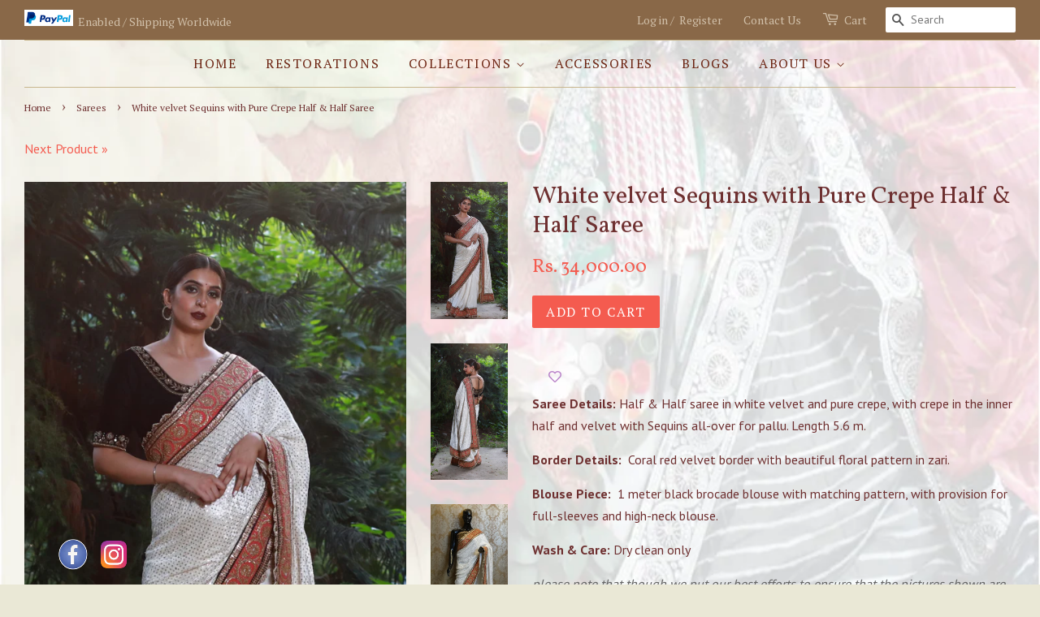

--- FILE ---
content_type: text/html; charset=utf-8
request_url: https://rangriwaaz.com/collections/sarees/products/white-velvet-with-pure-crepe-half-half-saree
body_size: 21833
content:
<!doctype html>
<!--[if lt IE 7]><html class="no-js lt-ie9 lt-ie8 lt-ie7" lang="en"> <![endif]-->
<!--[if IE 7]><html class="no-js lt-ie9 lt-ie8" lang="en"> <![endif]-->
<!--[if IE 8]><html class="no-js lt-ie9" lang="en"> <![endif]-->
<!--[if IE 9 ]><html class="ie9 no-js"> <![endif]-->
<!--[if (gt IE 9)|!(IE)]><!--> <html class="no-js"> <!--<![endif]-->
<head>
  <!-- Facebook Pixel Code -->
<script>
!function(f,b,e,v,n,t,s){if(f.fbq)return;n=f.fbq=function(){n.callMethod?
n.callMethod.apply(n,arguments):n.queue.push(arguments)};if(!f._fbq)f._fbq=n;
n.push=n;n.loaded=!0;n.version='2.0';n.queue=[];t=b.createElement(e);t.async=!0;
t.src=v;s=b.getElementsByTagName(e)[0];s.parentNode.insertBefore(t,s)}(window,
document,'script','https://connect.facebook.net/en_US/fbevents.js');

fbq('init', '801616199982909');
fbq('track', "PageView");</script>
<noscript><img height="1" width="1" style="display:none"
src="https://www.facebook.com/tr?id=801616199982909&ev=PageView&noscript=1"
/></noscript>
<!-- End Facebook Pixel Code -->
  <style>
    .galleria{ width: 700px; height: 400px; background: #000 }
</style>
<!-- Facebook domain verification code STARTS--> 
  <meta name="facebook-domain-verification" content="7zaph5ke6n53aod3pgnv1vc8jg1qhi" />
<!-- Facebook domain verification code ENDS-->
<!-- GOOGLE CODE -- STARTS -->  
<meta name="google-site-verification" content="CphdO20n0evI1yVG15Rl00dQbMWSyS07EcKIqbTK3Y4" />
<!-- GOOGLE CODE -- ENDS -->
  <!-- Basic page needs ================================================== -->
  <meta charset="utf-8">
  <meta http-equiv="X-UA-Compatible" content="IE=edge,chrome=1">

  
  <link rel="shortcut icon" href="//rangriwaaz.com/cdn/shop/t/2/assets/favicon.png?v=114225844062828462991444062459" type="image/png" />
  

  <!-- Title and description ================================================== -->
  <title>
  White velvet Sequins with Pure Crepe Half &amp; Half Saree &ndash; Rang Riwaaz
  </title>

  
  <meta name="description" content="Saree Details: Half &amp;amp; Half saree in white velvet and pure crepe, with crepe in the inner half and velvet with Sequins all-over for pallu. Length 5.6 m. Border Details:  Coral red velvet border with beautiful floral pattern in zari. Blouse Piece:  1 meter black brocade blouse with matching pattern, with provision fo">
  

  <!-- Social meta ================================================== -->
  

  <meta property="og:type" content="product">
  <meta property="og:title" content="White velvet Sequins with Pure Crepe Half &amp; Half Saree">
  <meta property="og:url" content="https://rangriwaaz.com/products/white-velvet-with-pure-crepe-half-half-saree">
  
  <meta property="og:image" content="http://rangriwaaz.com/cdn/shop/products/PicsArt_11-27-08.15.52_grande.jpg?v=1606445352">
  <meta property="og:image:secure_url" content="https://rangriwaaz.com/cdn/shop/products/PicsArt_11-27-08.15.52_grande.jpg?v=1606445352">
  
  <meta property="og:image" content="http://rangriwaaz.com/cdn/shop/products/PicsArt_02-18-08.29.18_grande.jpg?v=1613617213">
  <meta property="og:image:secure_url" content="https://rangriwaaz.com/cdn/shop/products/PicsArt_02-18-08.29.18_grande.jpg?v=1613617213">
  
  <meta property="og:image" content="http://rangriwaaz.com/cdn/shop/products/DSC03598_grande.JPG?v=1613617213">
  <meta property="og:image:secure_url" content="https://rangriwaaz.com/cdn/shop/products/DSC03598_grande.JPG?v=1613617213">
  
  <meta property="og:price:amount" content="34,000.00">
  <meta property="og:price:currency" content="INR">


  <meta property="og:description" content="Saree Details: Half &amp;amp; Half saree in white velvet and pure crepe, with crepe in the inner half and velvet with Sequins all-over for pallu. Length 5.6 m. Border Details:  Coral red velvet border with beautiful floral pattern in zari. Blouse Piece:  1 meter black brocade blouse with matching pattern, with provision fo">

<meta property="og:site_name" content="Rang Riwaaz">



<meta name="twitter:card" content="summary">




  <meta name="twitter:title" content="White velvet Sequins with Pure Crepe Half &amp; Half Saree">
  <meta name="twitter:description" content="Saree Details: Half &amp;amp; Half saree in white velvet and pure crepe, with crepe in the inner half and velvet with Sequins all-over for pallu. Length 5.6 m. Border Details:  Coral red velvet border with beautiful floral pattern in zari. Blouse Piece:  1 meter black brocade blouse with matching pattern, with provision for full-sleeves and high-neck">
  <meta name="twitter:image" content="https://rangriwaaz.com/cdn/shop/products/PicsArt_11-27-08.15.52_medium.jpg?v=1606445352">
  <meta name="twitter:image:width" content="240">
  <meta name="twitter:image:height" content="240">



  <!-- Helpers ================================================== -->
  <link rel="canonical" href="https://rangriwaaz.com/products/white-velvet-with-pure-crepe-half-half-saree">
  <meta name="viewport" content="width=device-width,initial-scale=1">
  <meta name="theme-color" content="#f45b4f">

  <!-- CSS ================================================== -->
  <link href="//rangriwaaz.com/cdn/shop/t/2/assets/timber.scss.css?v=79854068697370057151704944350" rel="stylesheet" type="text/css" media="all" />
  <link href="//rangriwaaz.com/cdn/shop/t/2/assets/theme.scss.css?v=75459452178324780401704944349" rel="stylesheet" type="text/css" media="all" />

<!-- OWL CAROUSEL CSS ================================================== -->
  <link href="//rangriwaaz.com/cdn/shop/t/2/assets/owl.carousel.min.css?v=176829526987963456631446466721" rel="stylesheet" type="text/css" media="all" />
  <link href="//rangriwaaz.com/cdn/shop/t/2/assets/owl.theme.default.min.css?v=147809950549050824601446466740" rel="stylesheet" type="text/css" media="all" />
    
<!-- GALLERIA THEME -->
  <link href="//rangriwaaz.com/cdn/shop/t/2/assets/galleria.classic.css?v=84071118685125608351449490435" rel="stylesheet" type="text/css" media="all" />
  
  
  
  
  <link href="//fonts.googleapis.com/css?family=PT+Sans:400,700" rel="stylesheet" type="text/css" media="all" />


  
    
    
    <link href="//fonts.googleapis.com/css?family=Vollkorn:400" rel="stylesheet" type="text/css" media="all" />
  


  
    
    
    <link href="//fonts.googleapis.com/css?family=PT+Serif:400" rel="stylesheet" type="text/css" media="all" />
  



  <!-- Header hook for plugins ================================================== -->
  <script>window.performance && window.performance.mark && window.performance.mark('shopify.content_for_header.start');</script><meta name="google-site-verification" content="CphdO20n0evI1yVG15Rl00dQbMWSyS07EcKIqbTK3Y4">
<meta name="facebook-domain-verification" content="3srjravkz3zqd6bq87320cbm9gfue0">
<meta name="facebook-domain-verification" content="7zaph5ke6n53aod3pgnv1vc8jg1qhi">
<meta id="shopify-digital-wallet" name="shopify-digital-wallet" content="/10095022/digital_wallets/dialog">
<link rel="alternate" type="application/json+oembed" href="https://rangriwaaz.com/products/white-velvet-with-pure-crepe-half-half-saree.oembed">
<script async="async" src="/checkouts/internal/preloads.js?locale=en-IN"></script>
<script id="shopify-features" type="application/json">{"accessToken":"081b93795b8d1a8775c7ec09bdff44b9","betas":["rich-media-storefront-analytics"],"domain":"rangriwaaz.com","predictiveSearch":true,"shopId":10095022,"locale":"en"}</script>
<script>var Shopify = Shopify || {};
Shopify.shop = "rangriwaaz.myshopify.com";
Shopify.locale = "en";
Shopify.currency = {"active":"INR","rate":"1.0"};
Shopify.country = "IN";
Shopify.theme = {"name":"Minimal","id":46787525,"schema_name":null,"schema_version":null,"theme_store_id":380,"role":"main"};
Shopify.theme.handle = "null";
Shopify.theme.style = {"id":null,"handle":null};
Shopify.cdnHost = "rangriwaaz.com/cdn";
Shopify.routes = Shopify.routes || {};
Shopify.routes.root = "/";</script>
<script type="module">!function(o){(o.Shopify=o.Shopify||{}).modules=!0}(window);</script>
<script>!function(o){function n(){var o=[];function n(){o.push(Array.prototype.slice.apply(arguments))}return n.q=o,n}var t=o.Shopify=o.Shopify||{};t.loadFeatures=n(),t.autoloadFeatures=n()}(window);</script>
<script id="shop-js-analytics" type="application/json">{"pageType":"product"}</script>
<script defer="defer" async type="module" src="//rangriwaaz.com/cdn/shopifycloud/shop-js/modules/v2/client.init-shop-cart-sync_BApSsMSl.en.esm.js"></script>
<script defer="defer" async type="module" src="//rangriwaaz.com/cdn/shopifycloud/shop-js/modules/v2/chunk.common_CBoos6YZ.esm.js"></script>
<script type="module">
  await import("//rangriwaaz.com/cdn/shopifycloud/shop-js/modules/v2/client.init-shop-cart-sync_BApSsMSl.en.esm.js");
await import("//rangriwaaz.com/cdn/shopifycloud/shop-js/modules/v2/chunk.common_CBoos6YZ.esm.js");

  window.Shopify.SignInWithShop?.initShopCartSync?.({"fedCMEnabled":true,"windoidEnabled":true});

</script>
<script>(function() {
  var isLoaded = false;
  function asyncLoad() {
    if (isLoaded) return;
    isLoaded = true;
    var urls = ["https:\/\/chimpstatic.com\/mcjs-connected\/js\/users\/1c1f408ac775379da763aa8a1\/31603770e89987eeb83823960.js?shop=rangriwaaz.myshopify.com","https:\/\/cdn.shopify.com\/s\/files\/1\/1009\/5022\/t\/2\/assets\/pop_10095022.js?v=1672851228\u0026shop=rangriwaaz.myshopify.com","https:\/\/cdn.hextom.com\/js\/freeshippingbar.js?shop=rangriwaaz.myshopify.com","https:\/\/wishlisthero-assets.revampco.com\/store-front\/bundle2.js?shop=rangriwaaz.myshopify.com","https:\/\/wishlisthero-assets.revampco.com\/store-front\/bundle2.js?shop=rangriwaaz.myshopify.com","https:\/\/wishlisthero-assets.revampco.com\/store-front\/bundle2.js?shop=rangriwaaz.myshopify.com"];
    for (var i = 0; i < urls.length; i++) {
      var s = document.createElement('script');
      s.type = 'text/javascript';
      s.async = true;
      s.src = urls[i];
      var x = document.getElementsByTagName('script')[0];
      x.parentNode.insertBefore(s, x);
    }
  };
  if(window.attachEvent) {
    window.attachEvent('onload', asyncLoad);
  } else {
    window.addEventListener('load', asyncLoad, false);
  }
})();</script>
<script id="__st">var __st={"a":10095022,"offset":19800,"reqid":"e38124d7-b6f1-4e50-a0c8-0d3f86d7046b-1768902146","pageurl":"rangriwaaz.com\/collections\/sarees\/products\/white-velvet-with-pure-crepe-half-half-saree","u":"ba9288ad18bf","p":"product","rtyp":"product","rid":3150117509};</script>
<script>window.ShopifyPaypalV4VisibilityTracking = true;</script>
<script id="captcha-bootstrap">!function(){'use strict';const t='contact',e='account',n='new_comment',o=[[t,t],['blogs',n],['comments',n],[t,'customer']],c=[[e,'customer_login'],[e,'guest_login'],[e,'recover_customer_password'],[e,'create_customer']],r=t=>t.map((([t,e])=>`form[action*='/${t}']:not([data-nocaptcha='true']) input[name='form_type'][value='${e}']`)).join(','),a=t=>()=>t?[...document.querySelectorAll(t)].map((t=>t.form)):[];function s(){const t=[...o],e=r(t);return a(e)}const i='password',u='form_key',d=['recaptcha-v3-token','g-recaptcha-response','h-captcha-response',i],f=()=>{try{return window.sessionStorage}catch{return}},m='__shopify_v',_=t=>t.elements[u];function p(t,e,n=!1){try{const o=window.sessionStorage,c=JSON.parse(o.getItem(e)),{data:r}=function(t){const{data:e,action:n}=t;return t[m]||n?{data:e,action:n}:{data:t,action:n}}(c);for(const[e,n]of Object.entries(r))t.elements[e]&&(t.elements[e].value=n);n&&o.removeItem(e)}catch(o){console.error('form repopulation failed',{error:o})}}const l='form_type',E='cptcha';function T(t){t.dataset[E]=!0}const w=window,h=w.document,L='Shopify',v='ce_forms',y='captcha';let A=!1;((t,e)=>{const n=(g='f06e6c50-85a8-45c8-87d0-21a2b65856fe',I='https://cdn.shopify.com/shopifycloud/storefront-forms-hcaptcha/ce_storefront_forms_captcha_hcaptcha.v1.5.2.iife.js',D={infoText:'Protected by hCaptcha',privacyText:'Privacy',termsText:'Terms'},(t,e,n)=>{const o=w[L][v],c=o.bindForm;if(c)return c(t,g,e,D).then(n);var r;o.q.push([[t,g,e,D],n]),r=I,A||(h.body.append(Object.assign(h.createElement('script'),{id:'captcha-provider',async:!0,src:r})),A=!0)});var g,I,D;w[L]=w[L]||{},w[L][v]=w[L][v]||{},w[L][v].q=[],w[L][y]=w[L][y]||{},w[L][y].protect=function(t,e){n(t,void 0,e),T(t)},Object.freeze(w[L][y]),function(t,e,n,w,h,L){const[v,y,A,g]=function(t,e,n){const i=e?o:[],u=t?c:[],d=[...i,...u],f=r(d),m=r(i),_=r(d.filter((([t,e])=>n.includes(e))));return[a(f),a(m),a(_),s()]}(w,h,L),I=t=>{const e=t.target;return e instanceof HTMLFormElement?e:e&&e.form},D=t=>v().includes(t);t.addEventListener('submit',(t=>{const e=I(t);if(!e)return;const n=D(e)&&!e.dataset.hcaptchaBound&&!e.dataset.recaptchaBound,o=_(e),c=g().includes(e)&&(!o||!o.value);(n||c)&&t.preventDefault(),c&&!n&&(function(t){try{if(!f())return;!function(t){const e=f();if(!e)return;const n=_(t);if(!n)return;const o=n.value;o&&e.removeItem(o)}(t);const e=Array.from(Array(32),(()=>Math.random().toString(36)[2])).join('');!function(t,e){_(t)||t.append(Object.assign(document.createElement('input'),{type:'hidden',name:u})),t.elements[u].value=e}(t,e),function(t,e){const n=f();if(!n)return;const o=[...t.querySelectorAll(`input[type='${i}']`)].map((({name:t})=>t)),c=[...d,...o],r={};for(const[a,s]of new FormData(t).entries())c.includes(a)||(r[a]=s);n.setItem(e,JSON.stringify({[m]:1,action:t.action,data:r}))}(t,e)}catch(e){console.error('failed to persist form',e)}}(e),e.submit())}));const S=(t,e)=>{t&&!t.dataset[E]&&(n(t,e.some((e=>e===t))),T(t))};for(const o of['focusin','change'])t.addEventListener(o,(t=>{const e=I(t);D(e)&&S(e,y())}));const B=e.get('form_key'),M=e.get(l),P=B&&M;t.addEventListener('DOMContentLoaded',(()=>{const t=y();if(P)for(const e of t)e.elements[l].value===M&&p(e,B);[...new Set([...A(),...v().filter((t=>'true'===t.dataset.shopifyCaptcha))])].forEach((e=>S(e,t)))}))}(h,new URLSearchParams(w.location.search),n,t,e,['guest_login'])})(!0,!0)}();</script>
<script integrity="sha256-4kQ18oKyAcykRKYeNunJcIwy7WH5gtpwJnB7kiuLZ1E=" data-source-attribution="shopify.loadfeatures" defer="defer" src="//rangriwaaz.com/cdn/shopifycloud/storefront/assets/storefront/load_feature-a0a9edcb.js" crossorigin="anonymous"></script>
<script data-source-attribution="shopify.dynamic_checkout.dynamic.init">var Shopify=Shopify||{};Shopify.PaymentButton=Shopify.PaymentButton||{isStorefrontPortableWallets:!0,init:function(){window.Shopify.PaymentButton.init=function(){};var t=document.createElement("script");t.src="https://rangriwaaz.com/cdn/shopifycloud/portable-wallets/latest/portable-wallets.en.js",t.type="module",document.head.appendChild(t)}};
</script>
<script data-source-attribution="shopify.dynamic_checkout.buyer_consent">
  function portableWalletsHideBuyerConsent(e){var t=document.getElementById("shopify-buyer-consent"),n=document.getElementById("shopify-subscription-policy-button");t&&n&&(t.classList.add("hidden"),t.setAttribute("aria-hidden","true"),n.removeEventListener("click",e))}function portableWalletsShowBuyerConsent(e){var t=document.getElementById("shopify-buyer-consent"),n=document.getElementById("shopify-subscription-policy-button");t&&n&&(t.classList.remove("hidden"),t.removeAttribute("aria-hidden"),n.addEventListener("click",e))}window.Shopify?.PaymentButton&&(window.Shopify.PaymentButton.hideBuyerConsent=portableWalletsHideBuyerConsent,window.Shopify.PaymentButton.showBuyerConsent=portableWalletsShowBuyerConsent);
</script>
<script data-source-attribution="shopify.dynamic_checkout.cart.bootstrap">document.addEventListener("DOMContentLoaded",(function(){function t(){return document.querySelector("shopify-accelerated-checkout-cart, shopify-accelerated-checkout")}if(t())Shopify.PaymentButton.init();else{new MutationObserver((function(e,n){t()&&(Shopify.PaymentButton.init(),n.disconnect())})).observe(document.body,{childList:!0,subtree:!0})}}));
</script>

<script>window.performance && window.performance.mark && window.performance.mark('shopify.content_for_header.end');</script>

  

<!--[if lt IE 9]>
<script src="//cdnjs.cloudflare.com/ajax/libs/html5shiv/3.7.2/html5shiv.min.js" type="text/javascript"></script>
<script src="//rangriwaaz.com/cdn/shop/t/2/assets/respond.min.js?v=52248677837542619231443692927" type="text/javascript"></script>
<link href="//rangriwaaz.com/cdn/shop/t/2/assets/respond-proxy.html" id="respond-proxy" rel="respond-proxy" />
<link href="//rangriwaaz.com/search?q=306b8003475cb1602a602a1b1397c98a" id="respond-redirect" rel="respond-redirect" />
<script src="//rangriwaaz.com/search?q=306b8003475cb1602a602a1b1397c98a" type="text/javascript"></script>
<![endif]-->



  <script src="//ajax.googleapis.com/ajax/libs/jquery/1.11.0/jquery.min.js" type="text/javascript"></script>
  <script src="//rangriwaaz.com/cdn/shop/t/2/assets/modernizr.min.js?v=26620055551102246001443692927" type="text/javascript"></script>
  <script src="//rangriwaaz.com/cdn/shop/t/2/assets/owl.carousel.min.js?v=177825031882970888751446466775" type="text/javascript"></script>
  <script src="//rangriwaaz.com/cdn/shop/t/2/assets/galleria-1.4.2.min.js?v=48946636645127864351449487872" type="text/javascript"></script>
  <script src="//rangriwaaz.com/cdn/shop/t/2/assets/galleria.classic.min.js?v=58193178513567970121449488961" type="text/javascript"></script>
  
  
  
  

 

<!-- BEGIN app block: shopify://apps/wishlist-hero/blocks/app-embed/a9a5079b-59e8-47cb-b659-ecf1c60b9b72 -->


  <script type="application/json" id="WH-ProductJson-product-template">
    {"id":3150117509,"title":"White velvet Sequins with Pure Crepe Half \u0026 Half Saree","handle":"white-velvet-with-pure-crepe-half-half-saree","description":"\u003cp\u003e\u003cstrong\u003eSaree Details:\u003c\/strong\u003e Half \u0026amp; Half saree in white velvet and pure crepe, with crepe in the inner half and velvet with Sequins all-over for pallu. Length 5.6 m.\u003c\/p\u003e\n\u003cp\u003e\u003cstrong\u003eBorder Details:\u003c\/strong\u003e  Coral red velvet border with beautiful floral pattern in zari.\u003c\/p\u003e\n\u003cp\u003e\u003cstrong\u003eBlouse Piece:\u003c\/strong\u003e  1 meter black brocade blouse with matching pattern, with provision for full-sleeves and high-neck blouse.\u003c\/p\u003e\n\u003cp\u003e\u003cstrong\u003eWash \u0026amp; Care:\u003c\/strong\u003e Dry clean only\u003c\/p\u003e\n\u003cp\u003e\u003cspan style=\"color: #666666;\"\u003e\u003cem\u003eplease note that though we put our best efforts to ensure that the pictures shown are as close to the product as possible, however, there might be minor variations in the colours due to lighting\/flash settings during photography or your desktop settings.\u003c\/em\u003e\u003c\/span\u003e\u003c\/p\u003e","published_at":"2015-12-05T00:01:00+05:30","created_at":"2015-12-04T23:25:26+05:30","vendor":"RangRiwaaz","type":"saree","tags":["black","Border","coral","crepe","designer","display","half","half and half","party","Peach","sequins","velvet","vintage","wedding","white","winter"],"price":3400000,"price_min":3400000,"price_max":3400000,"available":true,"price_varies":false,"compare_at_price":null,"compare_at_price_min":0,"compare_at_price_max":0,"compare_at_price_varies":false,"variants":[{"id":9300605509,"title":"Default Title","option1":"Default Title","option2":null,"option3":null,"sku":"RR_FPR_076","requires_shipping":true,"taxable":true,"featured_image":null,"available":true,"name":"White velvet Sequins with Pure Crepe Half \u0026 Half Saree","public_title":null,"options":["Default Title"],"price":3400000,"weight":2000,"compare_at_price":null,"inventory_quantity":1,"inventory_management":"shopify","inventory_policy":"deny","barcode":"","requires_selling_plan":false,"selling_plan_allocations":[]}],"images":["\/\/rangriwaaz.com\/cdn\/shop\/products\/PicsArt_11-27-08.15.52.jpg?v=1606445352","\/\/rangriwaaz.com\/cdn\/shop\/products\/PicsArt_02-18-08.29.18.jpg?v=1613617213","\/\/rangriwaaz.com\/cdn\/shop\/products\/DSC03598.JPG?v=1613617213","\/\/rangriwaaz.com\/cdn\/shop\/products\/DSC03599.JPG?v=1613617213"],"featured_image":"\/\/rangriwaaz.com\/cdn\/shop\/products\/PicsArt_11-27-08.15.52.jpg?v=1606445352","options":["Title"],"media":[{"alt":null,"id":8178573705293,"position":1,"preview_image":{"aspect_ratio":0.563,"height":1920,"width":1080,"src":"\/\/rangriwaaz.com\/cdn\/shop\/products\/PicsArt_11-27-08.15.52.jpg?v=1606445352"},"aspect_ratio":0.563,"height":1920,"media_type":"image","src":"\/\/rangriwaaz.com\/cdn\/shop\/products\/PicsArt_11-27-08.15.52.jpg?v=1606445352","width":1080},{"alt":null,"id":8555709333581,"position":2,"preview_image":{"aspect_ratio":0.563,"height":1920,"width":1080,"src":"\/\/rangriwaaz.com\/cdn\/shop\/products\/PicsArt_02-18-08.29.18.jpg?v=1613617213"},"aspect_ratio":0.563,"height":1920,"media_type":"image","src":"\/\/rangriwaaz.com\/cdn\/shop\/products\/PicsArt_02-18-08.29.18.jpg?v=1613617213","width":1080},{"alt":"White velvet Sequins with Pure Crepe Half \u0026 Half Saree","id":228877795405,"position":3,"preview_image":{"aspect_ratio":0.563,"height":1920,"width":1080,"src":"\/\/rangriwaaz.com\/cdn\/shop\/products\/DSC03598.JPG?v=1613617213"},"aspect_ratio":0.563,"height":1920,"media_type":"image","src":"\/\/rangriwaaz.com\/cdn\/shop\/products\/DSC03598.JPG?v=1613617213","width":1080},{"alt":null,"id":876808536141,"position":4,"preview_image":{"aspect_ratio":0.563,"height":1920,"width":1080,"src":"\/\/rangriwaaz.com\/cdn\/shop\/products\/DSC03599.JPG?v=1613617213"},"aspect_ratio":0.563,"height":1920,"media_type":"image","src":"\/\/rangriwaaz.com\/cdn\/shop\/products\/DSC03599.JPG?v=1613617213","width":1080}],"requires_selling_plan":false,"selling_plan_groups":[],"content":"\u003cp\u003e\u003cstrong\u003eSaree Details:\u003c\/strong\u003e Half \u0026amp; Half saree in white velvet and pure crepe, with crepe in the inner half and velvet with Sequins all-over for pallu. Length 5.6 m.\u003c\/p\u003e\n\u003cp\u003e\u003cstrong\u003eBorder Details:\u003c\/strong\u003e  Coral red velvet border with beautiful floral pattern in zari.\u003c\/p\u003e\n\u003cp\u003e\u003cstrong\u003eBlouse Piece:\u003c\/strong\u003e  1 meter black brocade blouse with matching pattern, with provision for full-sleeves and high-neck blouse.\u003c\/p\u003e\n\u003cp\u003e\u003cstrong\u003eWash \u0026amp; Care:\u003c\/strong\u003e Dry clean only\u003c\/p\u003e\n\u003cp\u003e\u003cspan style=\"color: #666666;\"\u003e\u003cem\u003eplease note that though we put our best efforts to ensure that the pictures shown are as close to the product as possible, however, there might be minor variations in the colours due to lighting\/flash settings during photography or your desktop settings.\u003c\/em\u003e\u003c\/span\u003e\u003c\/p\u003e"}
  </script>

<script type="text/javascript">
  
    window.wishlisthero_buttonProdPageClasses = [];
  
  
    window.wishlisthero_cartDotClasses = [];
  
</script>
<!-- BEGIN app snippet: extraStyles -->

<style>
  .wishlisthero-floating {
    position: absolute;
    top: 5px;
    z-index: 21;
    border-radius: 100%;
    width: fit-content;
    right: 5px;
    left: auto;
    &.wlh-left-btn {
      left: 5px !important;
      right: auto !important;
    }
    &.wlh-right-btn {
      right: 5px !important;
      left: auto !important;
    }
    
  }
  @media(min-width:1300px) {
    .product-item__link.product-item__image--margins .wishlisthero-floating, {
      
        left: 50% !important;
        margin-left: -295px;
      
    }
  }
  .MuiTypography-h1,.MuiTypography-h2,.MuiTypography-h3,.MuiTypography-h4,.MuiTypography-h5,.MuiTypography-h6,.MuiButton-root,.MuiCardHeader-title a {
    font-family: ,  !important;
  }
</style>






<!-- END app snippet -->
<!-- BEGIN app snippet: renderAssets -->

  <link rel="preload" href="https://cdn.shopify.com/extensions/019badc7-12fe-783e-9dfe-907190f91114/wishlist-hero-81/assets/default.css" as="style" onload="this.onload=null;this.rel='stylesheet'">
  <noscript><link href="//cdn.shopify.com/extensions/019badc7-12fe-783e-9dfe-907190f91114/wishlist-hero-81/assets/default.css" rel="stylesheet" type="text/css" media="all" /></noscript>
  <script defer src="https://cdn.shopify.com/extensions/019badc7-12fe-783e-9dfe-907190f91114/wishlist-hero-81/assets/default.js"></script>
<!-- END app snippet -->


<script type="text/javascript">
  try{
  
    var scr_bdl_path = "https://cdn.shopify.com/extensions/019badc7-12fe-783e-9dfe-907190f91114/wishlist-hero-81/assets/bundle2.js";
    window._wh_asset_path = scr_bdl_path.substring(0,scr_bdl_path.lastIndexOf("/")) + "/";
  

  }catch(e){ console.log(e)}
  try{

  
    window.WishListHero_setting = {"ButtonColor":"rgba(180, 121, 198, 1)","IconColor":"rgba(255, 255, 255, 1)","IconType":"Heart","IconTypeNum":"1","ThrdParty_Trans_active":false,"ButtonTextBeforeAdding":"Add to wishlist","ButtonTextAfterAdding":"ADDED TO WISHLIST","AnimationAfterAddition":"None","ButtonTextAddToCart":"ADD TO CART","ButtonTextOutOfStock":"OUT OF STOCK","ButtonTextAddAllToCart":"ADD ALL TO CART","ButtonTextRemoveAllToCart":"REMOVE ALL FROM WISHLIST","AddedProductNotificationText":"Product added to wishlist successfully","AddedProductToCartNotificationText":"Product added to cart successfully","ViewCartLinkText":"View Cart","SharePopup_TitleText":"Share My wishlist","SharePopup_shareBtnText":"Share wishlist","SharePopup_shareHederText":"Share on Social Networks","SharePopup_shareCopyText":"Or copy Wishlist link to share","SharePopup_shareCancelBtnText":"cancel","SharePopup_shareCopyBtnText":"copy","SharePopup_shareCopiedText":"Copied","SendEMailPopup_BtnText":"send email","SendEMailPopup_FromText":"Your Name","SendEMailPopup_ToText":"To email","SendEMailPopup_BodyText":"Note","SendEMailPopup_SendBtnText":"send","SendEMailPopup_SendNotificationText":"email sent successfully","SendEMailPopup_TitleText":"Send My Wislist via Email","AddProductMessageText":"Are you sure you want to add all items to cart ?","RemoveProductMessageText":"Are you sure you want to remove this item from your wishlist ?","RemoveAllProductMessageText":"Are you sure you want to remove all items from your wishlist ?","RemovedProductNotificationText":"Product removed from wishlist successfully","AddAllOutOfStockProductNotificationText":"There seems to have been an issue adding items to cart, please try again later","RemovePopupOkText":"ok","RemovePopup_HeaderText":"ARE YOU SURE?","ViewWishlistText":"View wishlist","EmptyWishlistText":"there are no items in this wishlist","BuyNowButtonText":"Buy Now","BuyNowButtonColor":"rgb(144, 86, 162)","BuyNowTextButtonColor":"rgb(255, 255, 255)","Wishlist_Title":"My Wishlist","WishlistHeaderTitleAlignment":"Right","WishlistProductImageSize":"Normal","PriceColor":"#1E1E1E","HeaderFontSize":"30","HeaderColor":"","PriceFontSize":"18","ProductNameFontSize":"16","LaunchPointType":"header_menu","DisplayWishlistAs":"popup_window","DisplayButtonAs":"icon_only","PopupSize":"md","ButtonUserConfirmationState":"skipped","ButtonColorAndStyleConfirmationState":"skipped","HideAddToCartButton":false,"NoRedirectAfterAddToCart":false,"DisableGuestCustomer":false,"LoginPopupContent":"Please login to save your wishlist across devices.","LoginPopupLoginBtnText":"Login","LoginPopupContentFontSize":"20","NotificationPopupPosition":"right","WishlistButtonTextColor":"rgba(255, 255, 255, 1)","EnableRemoveFromWishlistAfterAddButtonText":"Remove from wishlist","ShareNetworks":{"Facebook":true,"Twitter":true,"LinkedIn":true,"WhatsApp":true,"Pinterest":true,"Telegram":true,"Viber":true,"Reddit":true,"Email_Client":true,"VK":true,"OK":true,"Tumblr":true,"Livejournal":true,"Mailru":true,"Workplace":true,"Line":true},"_id":"69537c0c8572de4ffefaef7c","ButtonFontSize":"16","DateFontSize":"16","EnableCollection":false,"EnableShare":true,"RemovePowerBy":false,"EnableFBPixel":false,"EnableGTagIntegration":false,"EnableKlaviyoOnsiteTracking":false,"DisapleApp":false,"FloatPointPossition":"bottom_right","HeartStateToggle":true,"HeaderMenuItemsIndicator":true,"EnableRemoveFromWishlistAfterAdd":true,"Shop":"rangriwaaz.myshopify.com","shop":"rangriwaaz.myshopify.com","Status":"Active","Plan":"FREE"};
    if(typeof(window.WishListHero_setting_theme_override) != "undefined"){
                                                                                window.WishListHero_setting = {
                                                                                    ...window.WishListHero_setting,
                                                                                    ...window.WishListHero_setting_theme_override
                                                                                };
                                                                            }
                                                                            // Done

  

  }catch(e){ console.error('Error loading config',e); }
</script>


  <script src="https://cdn.shopify.com/extensions/019badc7-12fe-783e-9dfe-907190f91114/wishlist-hero-81/assets/bundle2.js" defer></script>



<script type="text/javascript">
  if (!window.__wishlistHeroArriveScriptLoaded) {
    window.__wishlistHeroArriveScriptLoaded = true;
    function wh_loadScript(scriptUrl) {
      const script = document.createElement('script'); script.src = scriptUrl;
      document.body.appendChild(script);
      return new Promise((res, rej) => { script.onload = function () { res(); }; script.onerror = function () { rej(); } });
    }
  }
  document.addEventListener("DOMContentLoaded", () => {
      wh_loadScript('https://cdn.shopify.com/extensions/019badc7-12fe-783e-9dfe-907190f91114/wishlist-hero-81/assets/arrive.min.js').then(function () {
          document.arrive('.wishlist-hero-custom-button', function (wishlistButton) {
              var ev = new
                  CustomEvent('wishlist-hero-add-to-custom-element', { detail: wishlistButton }); document.dispatchEvent(ev);
          });
      });
  });
</script>


<!-- BEGIN app snippet: TransArray -->
<script>
  window.WLH_reload_translations = function() {
    let _wlh_res = {};
    if (window.WishListHero_setting && window.WishListHero_setting['ThrdParty_Trans_active']) {

      
        

        window.WishListHero_setting["ButtonTextBeforeAdding"] = "";
        _wlh_res["ButtonTextBeforeAdding"] = "";
        

        window.WishListHero_setting["ButtonTextAfterAdding"] = "";
        _wlh_res["ButtonTextAfterAdding"] = "";
        

        window.WishListHero_setting["ButtonTextAddToCart"] = "";
        _wlh_res["ButtonTextAddToCart"] = "";
        

        window.WishListHero_setting["ButtonTextOutOfStock"] = "";
        _wlh_res["ButtonTextOutOfStock"] = "";
        

        window.WishListHero_setting["ButtonTextAddAllToCart"] = "";
        _wlh_res["ButtonTextAddAllToCart"] = "";
        

        window.WishListHero_setting["ButtonTextRemoveAllToCart"] = "";
        _wlh_res["ButtonTextRemoveAllToCart"] = "";
        

        window.WishListHero_setting["AddedProductNotificationText"] = "";
        _wlh_res["AddedProductNotificationText"] = "";
        

        window.WishListHero_setting["AddedProductToCartNotificationText"] = "";
        _wlh_res["AddedProductToCartNotificationText"] = "";
        

        window.WishListHero_setting["ViewCartLinkText"] = "";
        _wlh_res["ViewCartLinkText"] = "";
        

        window.WishListHero_setting["SharePopup_TitleText"] = "";
        _wlh_res["SharePopup_TitleText"] = "";
        

        window.WishListHero_setting["SharePopup_shareBtnText"] = "";
        _wlh_res["SharePopup_shareBtnText"] = "";
        

        window.WishListHero_setting["SharePopup_shareHederText"] = "";
        _wlh_res["SharePopup_shareHederText"] = "";
        

        window.WishListHero_setting["SharePopup_shareCopyText"] = "";
        _wlh_res["SharePopup_shareCopyText"] = "";
        

        window.WishListHero_setting["SharePopup_shareCancelBtnText"] = "";
        _wlh_res["SharePopup_shareCancelBtnText"] = "";
        

        window.WishListHero_setting["SharePopup_shareCopyBtnText"] = "";
        _wlh_res["SharePopup_shareCopyBtnText"] = "";
        

        window.WishListHero_setting["SendEMailPopup_BtnText"] = "";
        _wlh_res["SendEMailPopup_BtnText"] = "";
        

        window.WishListHero_setting["SendEMailPopup_FromText"] = "";
        _wlh_res["SendEMailPopup_FromText"] = "";
        

        window.WishListHero_setting["SendEMailPopup_ToText"] = "";
        _wlh_res["SendEMailPopup_ToText"] = "";
        

        window.WishListHero_setting["SendEMailPopup_BodyText"] = "";
        _wlh_res["SendEMailPopup_BodyText"] = "";
        

        window.WishListHero_setting["SendEMailPopup_SendBtnText"] = "";
        _wlh_res["SendEMailPopup_SendBtnText"] = "";
        

        window.WishListHero_setting["SendEMailPopup_SendNotificationText"] = "";
        _wlh_res["SendEMailPopup_SendNotificationText"] = "";
        

        window.WishListHero_setting["SendEMailPopup_TitleText"] = "";
        _wlh_res["SendEMailPopup_TitleText"] = "";
        

        window.WishListHero_setting["AddProductMessageText"] = "";
        _wlh_res["AddProductMessageText"] = "";
        

        window.WishListHero_setting["RemoveProductMessageText"] = "";
        _wlh_res["RemoveProductMessageText"] = "";
        

        window.WishListHero_setting["RemoveAllProductMessageText"] = "";
        _wlh_res["RemoveAllProductMessageText"] = "";
        

        window.WishListHero_setting["RemovedProductNotificationText"] = "";
        _wlh_res["RemovedProductNotificationText"] = "";
        

        window.WishListHero_setting["AddAllOutOfStockProductNotificationText"] = "";
        _wlh_res["AddAllOutOfStockProductNotificationText"] = "";
        

        window.WishListHero_setting["RemovePopupOkText"] = "";
        _wlh_res["RemovePopupOkText"] = "";
        

        window.WishListHero_setting["RemovePopup_HeaderText"] = "";
        _wlh_res["RemovePopup_HeaderText"] = "";
        

        window.WishListHero_setting["ViewWishlistText"] = "";
        _wlh_res["ViewWishlistText"] = "";
        

        window.WishListHero_setting["EmptyWishlistText"] = "";
        _wlh_res["EmptyWishlistText"] = "";
        

        window.WishListHero_setting["BuyNowButtonText"] = "";
        _wlh_res["BuyNowButtonText"] = "";
        

        window.WishListHero_setting["Wishlist_Title"] = "";
        _wlh_res["Wishlist_Title"] = "";
        

        window.WishListHero_setting["LoginPopupContent"] = "";
        _wlh_res["LoginPopupContent"] = "";
        

        window.WishListHero_setting["LoginPopupLoginBtnText"] = "";
        _wlh_res["LoginPopupLoginBtnText"] = "";
        

        window.WishListHero_setting["EnableRemoveFromWishlistAfterAddButtonText"] = "";
        _wlh_res["EnableRemoveFromWishlistAfterAddButtonText"] = "";
        

        window.WishListHero_setting["LowStockEmailSubject"] = "";
        _wlh_res["LowStockEmailSubject"] = "";
        

        window.WishListHero_setting["OnSaleEmailSubject"] = "";
        _wlh_res["OnSaleEmailSubject"] = "";
        

        window.WishListHero_setting["SharePopup_shareCopiedText"] = "";
        _wlh_res["SharePopup_shareCopiedText"] = "";
    }
    return _wlh_res;
  }
  window.WLH_reload_translations();
</script><!-- END app snippet -->

<!-- END app block --><script src="https://cdn.shopify.com/extensions/1aff304a-11ec-47a0-aee1-7f4ae56792d4/tydal-popups-email-pop-ups-4/assets/pop-app-embed.js" type="text/javascript" defer="defer"></script>
<link href="https://monorail-edge.shopifysvc.com" rel="dns-prefetch">
<script>(function(){if ("sendBeacon" in navigator && "performance" in window) {try {var session_token_from_headers = performance.getEntriesByType('navigation')[0].serverTiming.find(x => x.name == '_s').description;} catch {var session_token_from_headers = undefined;}var session_cookie_matches = document.cookie.match(/_shopify_s=([^;]*)/);var session_token_from_cookie = session_cookie_matches && session_cookie_matches.length === 2 ? session_cookie_matches[1] : "";var session_token = session_token_from_headers || session_token_from_cookie || "";function handle_abandonment_event(e) {var entries = performance.getEntries().filter(function(entry) {return /monorail-edge.shopifysvc.com/.test(entry.name);});if (!window.abandonment_tracked && entries.length === 0) {window.abandonment_tracked = true;var currentMs = Date.now();var navigation_start = performance.timing.navigationStart;var payload = {shop_id: 10095022,url: window.location.href,navigation_start,duration: currentMs - navigation_start,session_token,page_type: "product"};window.navigator.sendBeacon("https://monorail-edge.shopifysvc.com/v1/produce", JSON.stringify({schema_id: "online_store_buyer_site_abandonment/1.1",payload: payload,metadata: {event_created_at_ms: currentMs,event_sent_at_ms: currentMs}}));}}window.addEventListener('pagehide', handle_abandonment_event);}}());</script>
<script id="web-pixels-manager-setup">(function e(e,d,r,n,o){if(void 0===o&&(o={}),!Boolean(null===(a=null===(i=window.Shopify)||void 0===i?void 0:i.analytics)||void 0===a?void 0:a.replayQueue)){var i,a;window.Shopify=window.Shopify||{};var t=window.Shopify;t.analytics=t.analytics||{};var s=t.analytics;s.replayQueue=[],s.publish=function(e,d,r){return s.replayQueue.push([e,d,r]),!0};try{self.performance.mark("wpm:start")}catch(e){}var l=function(){var e={modern:/Edge?\/(1{2}[4-9]|1[2-9]\d|[2-9]\d{2}|\d{4,})\.\d+(\.\d+|)|Firefox\/(1{2}[4-9]|1[2-9]\d|[2-9]\d{2}|\d{4,})\.\d+(\.\d+|)|Chrom(ium|e)\/(9{2}|\d{3,})\.\d+(\.\d+|)|(Maci|X1{2}).+ Version\/(15\.\d+|(1[6-9]|[2-9]\d|\d{3,})\.\d+)([,.]\d+|)( \(\w+\)|)( Mobile\/\w+|) Safari\/|Chrome.+OPR\/(9{2}|\d{3,})\.\d+\.\d+|(CPU[ +]OS|iPhone[ +]OS|CPU[ +]iPhone|CPU IPhone OS|CPU iPad OS)[ +]+(15[._]\d+|(1[6-9]|[2-9]\d|\d{3,})[._]\d+)([._]\d+|)|Android:?[ /-](13[3-9]|1[4-9]\d|[2-9]\d{2}|\d{4,})(\.\d+|)(\.\d+|)|Android.+Firefox\/(13[5-9]|1[4-9]\d|[2-9]\d{2}|\d{4,})\.\d+(\.\d+|)|Android.+Chrom(ium|e)\/(13[3-9]|1[4-9]\d|[2-9]\d{2}|\d{4,})\.\d+(\.\d+|)|SamsungBrowser\/([2-9]\d|\d{3,})\.\d+/,legacy:/Edge?\/(1[6-9]|[2-9]\d|\d{3,})\.\d+(\.\d+|)|Firefox\/(5[4-9]|[6-9]\d|\d{3,})\.\d+(\.\d+|)|Chrom(ium|e)\/(5[1-9]|[6-9]\d|\d{3,})\.\d+(\.\d+|)([\d.]+$|.*Safari\/(?![\d.]+ Edge\/[\d.]+$))|(Maci|X1{2}).+ Version\/(10\.\d+|(1[1-9]|[2-9]\d|\d{3,})\.\d+)([,.]\d+|)( \(\w+\)|)( Mobile\/\w+|) Safari\/|Chrome.+OPR\/(3[89]|[4-9]\d|\d{3,})\.\d+\.\d+|(CPU[ +]OS|iPhone[ +]OS|CPU[ +]iPhone|CPU IPhone OS|CPU iPad OS)[ +]+(10[._]\d+|(1[1-9]|[2-9]\d|\d{3,})[._]\d+)([._]\d+|)|Android:?[ /-](13[3-9]|1[4-9]\d|[2-9]\d{2}|\d{4,})(\.\d+|)(\.\d+|)|Mobile Safari.+OPR\/([89]\d|\d{3,})\.\d+\.\d+|Android.+Firefox\/(13[5-9]|1[4-9]\d|[2-9]\d{2}|\d{4,})\.\d+(\.\d+|)|Android.+Chrom(ium|e)\/(13[3-9]|1[4-9]\d|[2-9]\d{2}|\d{4,})\.\d+(\.\d+|)|Android.+(UC? ?Browser|UCWEB|U3)[ /]?(15\.([5-9]|\d{2,})|(1[6-9]|[2-9]\d|\d{3,})\.\d+)\.\d+|SamsungBrowser\/(5\.\d+|([6-9]|\d{2,})\.\d+)|Android.+MQ{2}Browser\/(14(\.(9|\d{2,})|)|(1[5-9]|[2-9]\d|\d{3,})(\.\d+|))(\.\d+|)|K[Aa][Ii]OS\/(3\.\d+|([4-9]|\d{2,})\.\d+)(\.\d+|)/},d=e.modern,r=e.legacy,n=navigator.userAgent;return n.match(d)?"modern":n.match(r)?"legacy":"unknown"}(),u="modern"===l?"modern":"legacy",c=(null!=n?n:{modern:"",legacy:""})[u],f=function(e){return[e.baseUrl,"/wpm","/b",e.hashVersion,"modern"===e.buildTarget?"m":"l",".js"].join("")}({baseUrl:d,hashVersion:r,buildTarget:u}),m=function(e){var d=e.version,r=e.bundleTarget,n=e.surface,o=e.pageUrl,i=e.monorailEndpoint;return{emit:function(e){var a=e.status,t=e.errorMsg,s=(new Date).getTime(),l=JSON.stringify({metadata:{event_sent_at_ms:s},events:[{schema_id:"web_pixels_manager_load/3.1",payload:{version:d,bundle_target:r,page_url:o,status:a,surface:n,error_msg:t},metadata:{event_created_at_ms:s}}]});if(!i)return console&&console.warn&&console.warn("[Web Pixels Manager] No Monorail endpoint provided, skipping logging."),!1;try{return self.navigator.sendBeacon.bind(self.navigator)(i,l)}catch(e){}var u=new XMLHttpRequest;try{return u.open("POST",i,!0),u.setRequestHeader("Content-Type","text/plain"),u.send(l),!0}catch(e){return console&&console.warn&&console.warn("[Web Pixels Manager] Got an unhandled error while logging to Monorail."),!1}}}}({version:r,bundleTarget:l,surface:e.surface,pageUrl:self.location.href,monorailEndpoint:e.monorailEndpoint});try{o.browserTarget=l,function(e){var d=e.src,r=e.async,n=void 0===r||r,o=e.onload,i=e.onerror,a=e.sri,t=e.scriptDataAttributes,s=void 0===t?{}:t,l=document.createElement("script"),u=document.querySelector("head"),c=document.querySelector("body");if(l.async=n,l.src=d,a&&(l.integrity=a,l.crossOrigin="anonymous"),s)for(var f in s)if(Object.prototype.hasOwnProperty.call(s,f))try{l.dataset[f]=s[f]}catch(e){}if(o&&l.addEventListener("load",o),i&&l.addEventListener("error",i),u)u.appendChild(l);else{if(!c)throw new Error("Did not find a head or body element to append the script");c.appendChild(l)}}({src:f,async:!0,onload:function(){if(!function(){var e,d;return Boolean(null===(d=null===(e=window.Shopify)||void 0===e?void 0:e.analytics)||void 0===d?void 0:d.initialized)}()){var d=window.webPixelsManager.init(e)||void 0;if(d){var r=window.Shopify.analytics;r.replayQueue.forEach((function(e){var r=e[0],n=e[1],o=e[2];d.publishCustomEvent(r,n,o)})),r.replayQueue=[],r.publish=d.publishCustomEvent,r.visitor=d.visitor,r.initialized=!0}}},onerror:function(){return m.emit({status:"failed",errorMsg:"".concat(f," has failed to load")})},sri:function(e){var d=/^sha384-[A-Za-z0-9+/=]+$/;return"string"==typeof e&&d.test(e)}(c)?c:"",scriptDataAttributes:o}),m.emit({status:"loading"})}catch(e){m.emit({status:"failed",errorMsg:(null==e?void 0:e.message)||"Unknown error"})}}})({shopId: 10095022,storefrontBaseUrl: "https://rangriwaaz.com",extensionsBaseUrl: "https://extensions.shopifycdn.com/cdn/shopifycloud/web-pixels-manager",monorailEndpoint: "https://monorail-edge.shopifysvc.com/unstable/produce_batch",surface: "storefront-renderer",enabledBetaFlags: ["2dca8a86"],webPixelsConfigList: [{"id":"375357517","configuration":"{\"config\":\"{\\\"pixel_id\\\":\\\"G-5MXPZ8KGTL\\\",\\\"target_country\\\":\\\"IN\\\",\\\"gtag_events\\\":[{\\\"type\\\":\\\"search\\\",\\\"action_label\\\":\\\"G-5MXPZ8KGTL\\\"},{\\\"type\\\":\\\"begin_checkout\\\",\\\"action_label\\\":\\\"G-5MXPZ8KGTL\\\"},{\\\"type\\\":\\\"view_item\\\",\\\"action_label\\\":[\\\"G-5MXPZ8KGTL\\\",\\\"MC-R5MDWGLHTG\\\"]},{\\\"type\\\":\\\"purchase\\\",\\\"action_label\\\":[\\\"G-5MXPZ8KGTL\\\",\\\"MC-R5MDWGLHTG\\\"]},{\\\"type\\\":\\\"page_view\\\",\\\"action_label\\\":[\\\"G-5MXPZ8KGTL\\\",\\\"MC-R5MDWGLHTG\\\"]},{\\\"type\\\":\\\"add_payment_info\\\",\\\"action_label\\\":\\\"G-5MXPZ8KGTL\\\"},{\\\"type\\\":\\\"add_to_cart\\\",\\\"action_label\\\":\\\"G-5MXPZ8KGTL\\\"}],\\\"enable_monitoring_mode\\\":false}\"}","eventPayloadVersion":"v1","runtimeContext":"OPEN","scriptVersion":"b2a88bafab3e21179ed38636efcd8a93","type":"APP","apiClientId":1780363,"privacyPurposes":[],"dataSharingAdjustments":{"protectedCustomerApprovalScopes":["read_customer_address","read_customer_email","read_customer_name","read_customer_personal_data","read_customer_phone"]}},{"id":"141983821","configuration":"{\"pixel_id\":\"287799808303904\",\"pixel_type\":\"facebook_pixel\",\"metaapp_system_user_token\":\"-\"}","eventPayloadVersion":"v1","runtimeContext":"OPEN","scriptVersion":"ca16bc87fe92b6042fbaa3acc2fbdaa6","type":"APP","apiClientId":2329312,"privacyPurposes":["ANALYTICS","MARKETING","SALE_OF_DATA"],"dataSharingAdjustments":{"protectedCustomerApprovalScopes":["read_customer_address","read_customer_email","read_customer_name","read_customer_personal_data","read_customer_phone"]}},{"id":"shopify-app-pixel","configuration":"{}","eventPayloadVersion":"v1","runtimeContext":"STRICT","scriptVersion":"0450","apiClientId":"shopify-pixel","type":"APP","privacyPurposes":["ANALYTICS","MARKETING"]},{"id":"shopify-custom-pixel","eventPayloadVersion":"v1","runtimeContext":"LAX","scriptVersion":"0450","apiClientId":"shopify-pixel","type":"CUSTOM","privacyPurposes":["ANALYTICS","MARKETING"]}],isMerchantRequest: false,initData: {"shop":{"name":"Rang Riwaaz","paymentSettings":{"currencyCode":"INR"},"myshopifyDomain":"rangriwaaz.myshopify.com","countryCode":"IN","storefrontUrl":"https:\/\/rangriwaaz.com"},"customer":null,"cart":null,"checkout":null,"productVariants":[{"price":{"amount":34000.0,"currencyCode":"INR"},"product":{"title":"White velvet Sequins with Pure Crepe Half \u0026 Half Saree","vendor":"RangRiwaaz","id":"3150117509","untranslatedTitle":"White velvet Sequins with Pure Crepe Half \u0026 Half Saree","url":"\/products\/white-velvet-with-pure-crepe-half-half-saree","type":"saree"},"id":"9300605509","image":{"src":"\/\/rangriwaaz.com\/cdn\/shop\/products\/PicsArt_11-27-08.15.52.jpg?v=1606445352"},"sku":"RR_FPR_076","title":"Default Title","untranslatedTitle":"Default Title"}],"purchasingCompany":null},},"https://rangriwaaz.com/cdn","fcfee988w5aeb613cpc8e4bc33m6693e112",{"modern":"","legacy":""},{"shopId":"10095022","storefrontBaseUrl":"https:\/\/rangriwaaz.com","extensionBaseUrl":"https:\/\/extensions.shopifycdn.com\/cdn\/shopifycloud\/web-pixels-manager","surface":"storefront-renderer","enabledBetaFlags":"[\"2dca8a86\"]","isMerchantRequest":"false","hashVersion":"fcfee988w5aeb613cpc8e4bc33m6693e112","publish":"custom","events":"[[\"page_viewed\",{}],[\"product_viewed\",{\"productVariant\":{\"price\":{\"amount\":34000.0,\"currencyCode\":\"INR\"},\"product\":{\"title\":\"White velvet Sequins with Pure Crepe Half \u0026 Half Saree\",\"vendor\":\"RangRiwaaz\",\"id\":\"3150117509\",\"untranslatedTitle\":\"White velvet Sequins with Pure Crepe Half \u0026 Half Saree\",\"url\":\"\/products\/white-velvet-with-pure-crepe-half-half-saree\",\"type\":\"saree\"},\"id\":\"9300605509\",\"image\":{\"src\":\"\/\/rangriwaaz.com\/cdn\/shop\/products\/PicsArt_11-27-08.15.52.jpg?v=1606445352\"},\"sku\":\"RR_FPR_076\",\"title\":\"Default Title\",\"untranslatedTitle\":\"Default Title\"}}]]"});</script><script>
  window.ShopifyAnalytics = window.ShopifyAnalytics || {};
  window.ShopifyAnalytics.meta = window.ShopifyAnalytics.meta || {};
  window.ShopifyAnalytics.meta.currency = 'INR';
  var meta = {"product":{"id":3150117509,"gid":"gid:\/\/shopify\/Product\/3150117509","vendor":"RangRiwaaz","type":"saree","handle":"white-velvet-with-pure-crepe-half-half-saree","variants":[{"id":9300605509,"price":3400000,"name":"White velvet Sequins with Pure Crepe Half \u0026 Half Saree","public_title":null,"sku":"RR_FPR_076"}],"remote":false},"page":{"pageType":"product","resourceType":"product","resourceId":3150117509,"requestId":"e38124d7-b6f1-4e50-a0c8-0d3f86d7046b-1768902146"}};
  for (var attr in meta) {
    window.ShopifyAnalytics.meta[attr] = meta[attr];
  }
</script>
<script class="analytics">
  (function () {
    var customDocumentWrite = function(content) {
      var jquery = null;

      if (window.jQuery) {
        jquery = window.jQuery;
      } else if (window.Checkout && window.Checkout.$) {
        jquery = window.Checkout.$;
      }

      if (jquery) {
        jquery('body').append(content);
      }
    };

    var hasLoggedConversion = function(token) {
      if (token) {
        return document.cookie.indexOf('loggedConversion=' + token) !== -1;
      }
      return false;
    }

    var setCookieIfConversion = function(token) {
      if (token) {
        var twoMonthsFromNow = new Date(Date.now());
        twoMonthsFromNow.setMonth(twoMonthsFromNow.getMonth() + 2);

        document.cookie = 'loggedConversion=' + token + '; expires=' + twoMonthsFromNow;
      }
    }

    var trekkie = window.ShopifyAnalytics.lib = window.trekkie = window.trekkie || [];
    if (trekkie.integrations) {
      return;
    }
    trekkie.methods = [
      'identify',
      'page',
      'ready',
      'track',
      'trackForm',
      'trackLink'
    ];
    trekkie.factory = function(method) {
      return function() {
        var args = Array.prototype.slice.call(arguments);
        args.unshift(method);
        trekkie.push(args);
        return trekkie;
      };
    };
    for (var i = 0; i < trekkie.methods.length; i++) {
      var key = trekkie.methods[i];
      trekkie[key] = trekkie.factory(key);
    }
    trekkie.load = function(config) {
      trekkie.config = config || {};
      trekkie.config.initialDocumentCookie = document.cookie;
      var first = document.getElementsByTagName('script')[0];
      var script = document.createElement('script');
      script.type = 'text/javascript';
      script.onerror = function(e) {
        var scriptFallback = document.createElement('script');
        scriptFallback.type = 'text/javascript';
        scriptFallback.onerror = function(error) {
                var Monorail = {
      produce: function produce(monorailDomain, schemaId, payload) {
        var currentMs = new Date().getTime();
        var event = {
          schema_id: schemaId,
          payload: payload,
          metadata: {
            event_created_at_ms: currentMs,
            event_sent_at_ms: currentMs
          }
        };
        return Monorail.sendRequest("https://" + monorailDomain + "/v1/produce", JSON.stringify(event));
      },
      sendRequest: function sendRequest(endpointUrl, payload) {
        // Try the sendBeacon API
        if (window && window.navigator && typeof window.navigator.sendBeacon === 'function' && typeof window.Blob === 'function' && !Monorail.isIos12()) {
          var blobData = new window.Blob([payload], {
            type: 'text/plain'
          });

          if (window.navigator.sendBeacon(endpointUrl, blobData)) {
            return true;
          } // sendBeacon was not successful

        } // XHR beacon

        var xhr = new XMLHttpRequest();

        try {
          xhr.open('POST', endpointUrl);
          xhr.setRequestHeader('Content-Type', 'text/plain');
          xhr.send(payload);
        } catch (e) {
          console.log(e);
        }

        return false;
      },
      isIos12: function isIos12() {
        return window.navigator.userAgent.lastIndexOf('iPhone; CPU iPhone OS 12_') !== -1 || window.navigator.userAgent.lastIndexOf('iPad; CPU OS 12_') !== -1;
      }
    };
    Monorail.produce('monorail-edge.shopifysvc.com',
      'trekkie_storefront_load_errors/1.1',
      {shop_id: 10095022,
      theme_id: 46787525,
      app_name: "storefront",
      context_url: window.location.href,
      source_url: "//rangriwaaz.com/cdn/s/trekkie.storefront.cd680fe47e6c39ca5d5df5f0a32d569bc48c0f27.min.js"});

        };
        scriptFallback.async = true;
        scriptFallback.src = '//rangriwaaz.com/cdn/s/trekkie.storefront.cd680fe47e6c39ca5d5df5f0a32d569bc48c0f27.min.js';
        first.parentNode.insertBefore(scriptFallback, first);
      };
      script.async = true;
      script.src = '//rangriwaaz.com/cdn/s/trekkie.storefront.cd680fe47e6c39ca5d5df5f0a32d569bc48c0f27.min.js';
      first.parentNode.insertBefore(script, first);
    };
    trekkie.load(
      {"Trekkie":{"appName":"storefront","development":false,"defaultAttributes":{"shopId":10095022,"isMerchantRequest":null,"themeId":46787525,"themeCityHash":"6246063295527797755","contentLanguage":"en","currency":"INR","eventMetadataId":"abb06c94-dfde-478d-8fc2-834636caf62b"},"isServerSideCookieWritingEnabled":true,"monorailRegion":"shop_domain","enabledBetaFlags":["65f19447"]},"Session Attribution":{},"S2S":{"facebookCapiEnabled":true,"source":"trekkie-storefront-renderer","apiClientId":580111}}
    );

    var loaded = false;
    trekkie.ready(function() {
      if (loaded) return;
      loaded = true;

      window.ShopifyAnalytics.lib = window.trekkie;

      var originalDocumentWrite = document.write;
      document.write = customDocumentWrite;
      try { window.ShopifyAnalytics.merchantGoogleAnalytics.call(this); } catch(error) {};
      document.write = originalDocumentWrite;

      window.ShopifyAnalytics.lib.page(null,{"pageType":"product","resourceType":"product","resourceId":3150117509,"requestId":"e38124d7-b6f1-4e50-a0c8-0d3f86d7046b-1768902146","shopifyEmitted":true});

      var match = window.location.pathname.match(/checkouts\/(.+)\/(thank_you|post_purchase)/)
      var token = match? match[1]: undefined;
      if (!hasLoggedConversion(token)) {
        setCookieIfConversion(token);
        window.ShopifyAnalytics.lib.track("Viewed Product",{"currency":"INR","variantId":9300605509,"productId":3150117509,"productGid":"gid:\/\/shopify\/Product\/3150117509","name":"White velvet Sequins with Pure Crepe Half \u0026 Half Saree","price":"34000.00","sku":"RR_FPR_076","brand":"RangRiwaaz","variant":null,"category":"saree","nonInteraction":true,"remote":false},undefined,undefined,{"shopifyEmitted":true});
      window.ShopifyAnalytics.lib.track("monorail:\/\/trekkie_storefront_viewed_product\/1.1",{"currency":"INR","variantId":9300605509,"productId":3150117509,"productGid":"gid:\/\/shopify\/Product\/3150117509","name":"White velvet Sequins with Pure Crepe Half \u0026 Half Saree","price":"34000.00","sku":"RR_FPR_076","brand":"RangRiwaaz","variant":null,"category":"saree","nonInteraction":true,"remote":false,"referer":"https:\/\/rangriwaaz.com\/collections\/sarees\/products\/white-velvet-with-pure-crepe-half-half-saree"});
      }
    });


        var eventsListenerScript = document.createElement('script');
        eventsListenerScript.async = true;
        eventsListenerScript.src = "//rangriwaaz.com/cdn/shopifycloud/storefront/assets/shop_events_listener-3da45d37.js";
        document.getElementsByTagName('head')[0].appendChild(eventsListenerScript);

})();</script>
  <script>
  if (!window.ga || (window.ga && typeof window.ga !== 'function')) {
    window.ga = function ga() {
      (window.ga.q = window.ga.q || []).push(arguments);
      if (window.Shopify && window.Shopify.analytics && typeof window.Shopify.analytics.publish === 'function') {
        window.Shopify.analytics.publish("ga_stub_called", {}, {sendTo: "google_osp_migration"});
      }
      console.error("Shopify's Google Analytics stub called with:", Array.from(arguments), "\nSee https://help.shopify.com/manual/promoting-marketing/pixels/pixel-migration#google for more information.");
    };
    if (window.Shopify && window.Shopify.analytics && typeof window.Shopify.analytics.publish === 'function') {
      window.Shopify.analytics.publish("ga_stub_initialized", {}, {sendTo: "google_osp_migration"});
    }
  }
</script>
<script
  defer
  src="https://rangriwaaz.com/cdn/shopifycloud/perf-kit/shopify-perf-kit-3.0.4.min.js"
  data-application="storefront-renderer"
  data-shop-id="10095022"
  data-render-region="gcp-us-central1"
  data-page-type="product"
  data-theme-instance-id="46787525"
  data-theme-name=""
  data-theme-version=""
  data-monorail-region="shop_domain"
  data-resource-timing-sampling-rate="10"
  data-shs="true"
  data-shs-beacon="true"
  data-shs-export-with-fetch="true"
  data-shs-logs-sample-rate="1"
  data-shs-beacon-endpoint="https://rangriwaaz.com/api/collect"
></script>
</head>

<body id="white-velvet-sequins-with-pure-crepe-half-amp-half-saree" class="template-product" >

<!-- Load Facebook SDK for JavaScript -->
<div id="fb-root"></div>
<script>(function(d, s, id) {
  var js, fjs = d.getElementsByTagName(s)[0];
  if (d.getElementById(id)) return;
  js = d.createElement(s); js.id = id;
  js.src = "//connect.facebook.net/en_US/sdk.js#xfbml=1&version=v2.9&appId=1703675739854811";
  fjs.parentNode.insertBefore(js, fjs);
}(document, 'script', 'facebook-jssdk'));</script>
  
  
  <div class="header-bar">
  <div class="wrapper medium-down--hide">
    <div class="post-large--display-table">

      <div class="header-bar__left post-large--display-table-cell">

        

        

        
          <div class="header-bar__module header-bar__message">
            <img src="https://cdn.shopify.com/s/files/1/1027/2035/files/paypal.png" width="60" height="20"/>&nbsp;
            Enabled / Shipping Worldwide
          </div>
        

      </div>

      <div class="header-bar__right post-large--display-table-cell">

        
        
          <ul class="header-bar__module header-bar__module--list">
            
              <li>
                <a href="/account/login" id="customer_login_link">Log in</a>&nbsp;/&nbsp; <a href="/account/register"> Register </a>
              </li>
            
          </ul>
        
        
                
        <div class="header-bar__module">
          <span class="header-bar__sep" aria-hidden="true"></span>
          <a href="/pages/contact-us" class="cart-page-link">
            <span aria-hidden="true">Contact Us</span>
          </a>
        </div>
        

        <div class="header-bar__module">
          <span class="header-bar__sep" aria-hidden="true"></span>
          <a href="/cart" class="cart-page-link">
            <span class="icon icon-cart header-bar__cart-icon" aria-hidden="true"></span>
          </a>
        </div>

        <div class="header-bar__module">
          <a href="/cart" class="cart-page-link">
            Cart
            <span class="cart-count header-bar__cart-count hidden-count">0</span>
          </a>
        </div>

        
          
            <div class="header-bar__module header-bar__search">
              


  <form action="/search" method="get" class="header-bar__search-form clearfix" role="search">
    
    <button type="submit" class="btn icon-fallback-text header-bar__search-submit">
      <span class="icon icon-search" aria-hidden="true"></span>
      <span class="fallback-text">Search</span>
    </button>
    <input type="search" name="q" value="" aria-label="Search" class="header-bar__search-input" placeholder="Search">
  </form>


            </div>
          
        
        

      </div>
    </div>
  </div>
  <div class="wrapper post-large--hide">
    <button type="button" class="mobile-nav-trigger" id="MobileNavTrigger">
      <span class="icon icon-hamburger" aria-hidden="true"></span>
      Menu
    </button>
    <a href="/cart" class="cart-page-link mobile-cart-page-link">
      <span class="icon icon-cart header-bar__cart-icon" aria-hidden="true"></span>
      Cart <span class="cart-count hidden-count">0</span>
    </a>
  </div>
  <ul id="MobileNav" class="mobile-nav post-large--hide">
  
  
  
  <li class="mobile-nav__link" aria-haspopup="true">
    
      <a href="/" class="mobile-nav">
        Home
      </a>
    
  </li>
  
  
  <li class="mobile-nav__link" aria-haspopup="true">
    
      <a href="/pages/heirloom-restorations" class="mobile-nav">
        Restorations
      </a>
    
  </li>
  
  
  <li class="mobile-nav__link" aria-haspopup="true">
    
      <a href="/collections/fresh-arrivals" class="mobile-nav__sublist-trigger">
        Collections
        <span class="icon-fallback-text mobile-nav__sublist-expand">
  <span class="icon icon-plus" aria-hidden="true"></span>
  <span class="fallback-text">+</span>
</span>
<span class="icon-fallback-text mobile-nav__sublist-contract">
  <span class="icon icon-minus" aria-hidden="true"></span>
  <span class="fallback-text">-</span>
</span>
      </a>
      <ul class="mobile-nav__sublist">  
        
          <li class="mobile-nav__sublist-link">
            <a href="/collections/paintings-on-pallu">Paintings on Pallu</a>
          </li>
        
          <li class="mobile-nav__sublist-link">
            <a href="/collections/afreen">Timeless Treasures</a>
          </li>
        
          <li class="mobile-nav__sublist-link">
            <a href="/collections/velvets">Vintage Velvets</a>
          </li>
        
      </ul>
    
  </li>
  
  
  <li class="mobile-nav__link" aria-haspopup="true">
    
      <a href="/collections/accessories" class="mobile-nav">
        Accessories
      </a>
    
  </li>
  
  
  <li class="mobile-nav__link" aria-haspopup="true">
    
      <a href="/blogs/reads-by-rang" class="mobile-nav">
        Blogs
      </a>
    
  </li>
  
  
  <li class="mobile-nav__link" aria-haspopup="true">
    
      <a href="/pages/brand-story" class="mobile-nav__sublist-trigger">
        About us
        <span class="icon-fallback-text mobile-nav__sublist-expand">
  <span class="icon icon-plus" aria-hidden="true"></span>
  <span class="fallback-text">+</span>
</span>
<span class="icon-fallback-text mobile-nav__sublist-contract">
  <span class="icon icon-minus" aria-hidden="true"></span>
  <span class="fallback-text">-</span>
</span>
      </a>
      <ul class="mobile-nav__sublist">  
        
          <li class="mobile-nav__sublist-link">
            <a href="/pages/brand-story">Who we are</a>
          </li>
        
          <li class="mobile-nav__sublist-link">
            <a href="/pages/press-features">Press & Features</a>
          </li>
        
          <li class="mobile-nav__sublist-link">
            <a href="/pages/contact-us">Contact Us</a>
          </li>
        
      </ul>
    
  </li>
  

  
    
      <li class="mobile-nav__link">
        <a href="/account/login" id="customer_login_link">Log in</a>
      </li>
      
        <li class="mobile-nav__link">
          <a href="/account/register" id="customer_register_link">Create account</a>
        </li>
      
    
  
  
  <li class="mobile-nav__link">
    
      <div class="header-bar__module header-bar__search">
        


  <form action="/search" method="get" class="header-bar__search-form clearfix" role="search">
    
    <button type="submit" class="btn icon-fallback-text header-bar__search-submit">
      <span class="icon icon-search" aria-hidden="true"></span>
      <span class="fallback-text">Search</span>
    </button>
    <input type="search" name="q" value="" aria-label="Search" class="header-bar__search-input" placeholder="Search">
  </form>


      </div>
    
  </li>
  
</ul>

</div>


  <header class="site-header" role="banner">
    <div class="wrapper">

      

      <div class="grid--full">
        <div class="grid__item">
          
            <div class="h1 site-header__logo" itemscope itemtype="http://schema.org/Organization">
          
            
              <!-- <a href="/" itemprop="url">Rang Riwaaz</a> -->
            
          
            </div>
          
          <!-- 
            <p class="header-message post-large--hide">
              <small>Enabled / Shipping Worldwide</small>
            </p> -->
        <!--  <marquee style="font-size: large; background-color: rgba(137, 104, 72, 0.4);"  behavior="scroll" direction="left" id="header_msg" onMouseOver="document.all.header_msg.stop()" onMouseOut="document.all.header_msg.start()">Sign-up <a href="http://rangriwaaz.com/account/register">here</a> for exciting offers & newsletter&nbsp;&nbsp;&nbsp;&nbsp;&nbsp;&nbsp;&nbsp;|&nbsp;&nbsp;&nbsp;&nbsp;&nbsp;&nbsp;&nbsp;Sign-up <a href="http://rangriwaaz.com/account/register">here</a> for exciting offers & newsletter</marquee>
          <!--<marquee  style="background-image:url('//rangriwaaz.com/cdn/shop/t/2/assets/lights_scroll.jpg?v=182439459488286383021447248610'); height:64px; font-size: x-large; background-color: rgba(137, 104, 72, 0.4);"  behavior="scroll" direction="left" id="header_msg" onMouseOver="document.all.header_msg.stop()" onMouseOut="document.all.header_msg.start()"><img src="//rangriwaaz.com/cdn/shop/t/2/assets/lights_scroll.jpg?v=182439459488286383021447248610" alt="Rang Riwaaz" itemprop="logo"></marquee>-->
          
        </div>
      </div>
      <div class="grid--full medium-down--hide">
        <div class="grid__item">
          
<ul class="site-nav" id="AccessibleNav">
  
    
    
    
      <li >
        <a href="/" class="site-nav__link">Home</a>
      </li>
    
  
    
    
    
      <li >
        <a href="/pages/heirloom-restorations" class="site-nav__link">Restorations</a>
      </li>
    
  
    
    
    
      <li class="site-nav--has-dropdown" aria-haspopup="true">
        <a href="/collections/fresh-arrivals" class="site-nav__link">
          Collections
          <span class="icon-fallback-text">
            <span class="icon icon-arrow-down" aria-hidden="true"></span>
          </span>
        </a>
        <ul class="site-nav__dropdown">
          
            <li>
              <a href="/collections/paintings-on-pallu" class="site-nav__link">Paintings on Pallu</a>
            </li>
          
            <li>
              <a href="/collections/afreen" class="site-nav__link">Timeless Treasures</a>
            </li>
          
            <li>
              <a href="/collections/velvets" class="site-nav__link">Vintage Velvets</a>
            </li>
          
        </ul>
      </li>
    
  
    
    
    
      <li >
        <a href="/collections/accessories" class="site-nav__link">Accessories</a>
      </li>
    
  
    
    
    
      <li >
        <a href="/blogs/reads-by-rang" class="site-nav__link">Blogs</a>
      </li>
    
  
    
    
    
      <li class="site-nav--has-dropdown" aria-haspopup="true">
        <a href="/pages/brand-story" class="site-nav__link">
          About us
          <span class="icon-fallback-text">
            <span class="icon icon-arrow-down" aria-hidden="true"></span>
          </span>
        </a>
        <ul class="site-nav__dropdown">
          
            <li>
              <a href="/pages/brand-story" class="site-nav__link">Who we are</a>
            </li>
          
            <li>
              <a href="/pages/press-features" class="site-nav__link">Press &amp; Features</a>
            </li>
          
            <li>
              <a href="/pages/contact-us" class="site-nav__link">Contact Us</a>
            </li>
          
        </ul>
      </li>
    
  
</ul>

        </div>
      </div>

      

    </div>
  </header>

  <main class="wrapper main-content" role="main">
    <div class="grid">
        <div class="grid__item">
          <div itemscope itemtype="http://schema.org/Product">

  <meta itemprop="url" content="https://rangriwaaz.com/products/white-velvet-with-pure-crepe-half-half-saree">
  <meta itemprop="image" content="//rangriwaaz.com/cdn/shop/products/PicsArt_11-27-08.15.52_grande.jpg?v=1606445352">

  <div class="section-header section-header--breadcrumb">
    

<nav class="breadcrumb" role="navigation" aria-label="breadcrumbs">
  <a href="/" title="Back to the frontpage">Home</a>

  

    
      <span aria-hidden="true" class="breadcrumb__sep">&rsaquo;</span>
      
        
        <a href="/collections/sarees" title="">Sarees</a>
      
    
    <span aria-hidden="true" class="breadcrumb__sep">&rsaquo;</span>
    <span>White velvet Sequins with Pure Crepe Half & Half Saree</span>

  
</nav>


  </div>
  

  <div class="product-single">
    <div >
                   
          
          
            
            <a href="/collections/sarees/products/orange-net-with-black-brocade-saree" title="">Next Product »</a><br><br>
          
       
    </div>
    <div class="grid product-single__hero">
      <div class="grid__item post-large--one-half">

        

          <div class="grid">

            <div class="grid__item four-fifths product-single__photos" id="ProductPhoto">
              
              <img src="//rangriwaaz.com/cdn/shop/products/PicsArt_11-27-08.15.52_1024x1024.jpg?v=1606445352" alt="White velvet Sequins with Pure Crepe Half &amp; Half Saree" id="ProductPhotoImg" data-zoom="//rangriwaaz.com/cdn/shop/products/PicsArt_11-27-08.15.52_2048x2048.jpg?v=1606445352" data-image-id="16000830734413">
            </div>

            <div class="grid__item one-fifth">

              <ul class="grid product-single__thumbnails" id="ProductThumbs">
                
                  <li class="grid__item">
                    <a data-image-id="16000830734413" href="//rangriwaaz.com/cdn/shop/products/PicsArt_11-27-08.15.52_2048x2048.jpg?v=1606445352" class="product-single__thumbnail">
                      <img src="//rangriwaaz.com/cdn/shop/products/PicsArt_11-27-08.15.52_grande.jpg?v=1606445352" alt="White velvet Sequins with Pure Crepe Half &amp; Half Saree">
                    </a>
                  </li>
                
                  <li class="grid__item">
                    <a data-image-id="16348370698317" href="//rangriwaaz.com/cdn/shop/products/PicsArt_02-18-08.29.18_2048x2048.jpg?v=1613617213" class="product-single__thumbnail">
                      <img src="//rangriwaaz.com/cdn/shop/products/PicsArt_02-18-08.29.18_grande.jpg?v=1613617213" alt="White velvet Sequins with Pure Crepe Half &amp; Half Saree">
                    </a>
                  </li>
                
                  <li class="grid__item">
                    <a data-image-id="6382467077" href="//rangriwaaz.com/cdn/shop/products/DSC03598_2048x2048.JPG?v=1613617213" class="product-single__thumbnail">
                      <img src="//rangriwaaz.com/cdn/shop/products/DSC03598_grande.JPG?v=1613617213" alt="White velvet Sequins with Pure Crepe Half &amp; Half Saree">
                    </a>
                  </li>
                
                  <li class="grid__item">
                    <a data-image-id="1769850961952" href="//rangriwaaz.com/cdn/shop/products/DSC03599_2048x2048.JPG?v=1613617213" class="product-single__thumbnail">
                      <img src="//rangriwaaz.com/cdn/shop/products/DSC03599_grande.JPG?v=1613617213" alt="White velvet Sequins with Pure Crepe Half &amp; Half Saree">
                    </a>
                  </li>
                
              </ul>

            </div>

          </div>

        

        

      </div>
      <div class="grid__item post-large--one-half">
        
        <h1 itemprop="name">White velvet Sequins with Pure Crepe Half & Half Saree</h1>

        <div itemprop="offers" itemscope itemtype="http://schema.org/Offer">
          

          <meta itemprop="priceCurrency" content="INR">
          <link itemprop="availability" href="http://schema.org/InStock">
		          
            <div class="product-single__prices">
              <span id="ProductPrice" class="product-single__price" itemprop="price">
                <span class=money>Rs. 34,000.00</span>
              </span>

              
          </div>
          
          <form action="/cart/add" method="post" enctype="multipart/form-data" id="AddToCartForm">
            <select name="id" id="productSelect" class="product-single__variants">
              
                

                  <option  selected="selected"  data-sku="RR_FPR_076" value="9300605509">Default Title - <span class=money>Rs. 34,000.00</span></option>

                
              
            </select>

          <!-- Do not display it Jyoti
            <div class="product-single__quantity">
              <label for="Quantity">Quantity</label>
              <input type="number" id="Quantity" name="quantity" value="1" min="1" class="quantity-selector">
            </div>
          -->
            <button type="submit" name="add" id="AddToCart" class="btn">
              <span id="AddToCartText">Add to Cart</span>
            </button>
          </form>

          <div class="product-description rte" itemprop="description">
            <p><strong>Saree Details:</strong> Half &amp; Half saree in white velvet and pure crepe, with crepe in the inner half and velvet with Sequins all-over for pallu. Length 5.6 m.</p>
<p><strong>Border Details:</strong>  Coral red velvet border with beautiful floral pattern in zari.</p>
<p><strong>Blouse Piece:</strong>  1 meter black brocade blouse with matching pattern, with provision for full-sleeves and high-neck blouse.</p>
<p><strong>Wash &amp; Care:</strong> Dry clean only</p>
<p><span style="color: #666666;"><em>please note that though we put our best efforts to ensure that the pictures shown are as close to the product as possible, however, there might be minor variations in the colours due to lighting/flash settings during photography or your desktop settings.</em></span></p>
          </div>
          
          
            <hr class="hr--clear hr--small">
            <h4>Share this Product</h4>
            



<div class="social-sharing normal" data-permalink="https://rangriwaaz.com/products/white-velvet-with-pure-crepe-half-half-saree">

<!--  
    <a target="_blank" href="//www.facebook.com/sharer.php?u=https://rangriwaaz.com/products/white-velvet-with-pure-crepe-half-half-saree" class="share-facebook">
      <span class="icon icon-facebook"></span>
      <span class="share-title">Share</span>
      
        <span>0</span>
     
    </a>
    REMOVED to embed new working facebook code --> 
  
  <!--  NEW code -->

<div class="fb-share-button" data-href="https://rangriwaaz.com/products/white-velvet-with-pure-crepe-half-half-saree" data-layout="button_count" data-size="large" data-mobile-iframe="true">
	<a class="fb-xfbml-parse-ignore" target="_blank" href="https://www.facebook.com/sharer/sharer.php?u=https://rangriwaaz.com/products/white-velvet-with-pure-crepe-half-half-saree%2F&amp;src=sdkpreparse">Share</a>
</div>
  &nbsp;

<!-- <a href="https://twitter.com/share?text=White%20velvet%20Sequins%20with%20Pure%20Crepe%20Half%20%26%20Half%20Saree&amp;url=https://rangriwaaz.com/products/white-velvet-with-pure-crepe-half-half-saree" class="twitter-share-button" data-via="demoibmvidyut" data-hashtags="rangriwaaz" data-show-count="false">Tweet</a><script async src="//platform.twitter.com/widgets.js" charset="utf-8"></script>  -->
 
 
    <a target="_blank" href="//twitter.com/share?text=White%20velvet%20Sequins%20with%20Pure%20Crepe%20Half%20%26%20Half%20Saree&amp;url=https://rangriwaaz.com/products/white-velvet-with-pure-crepe-half-half-saree" class="share-twitter">
      <span class="icon icon-twitter"></span>
      <span class="share-title">Tweet</span>
    <!--  
        <span class="share-count">0</span>
       -->
    </a>
  

  

    
      <a target="_blank" href="//pinterest.com/pin/create/button/?url=https://rangriwaaz.com/products/white-velvet-with-pure-crepe-half-half-saree&amp;media=http://rangriwaaz.com/cdn/shop/products/PicsArt_11-27-08.15.52_1024x1024.jpg?v=1606445352&amp;description=White%20velvet%20Sequins%20with%20Pure%20Crepe%20Half%20%26%20Half%20Saree" class="share-pinterest">
        <span class="icon icon-pinterest"></span>
        <span class="share-title">Pin it</span>
        
          <span class="share-count">0</span>
        
      </a>
    

    
      <a target="_blank" href="//fancy.com/fancyit?ItemURL=https://rangriwaaz.com/products/white-velvet-with-pure-crepe-half-half-saree&amp;Title=White%20velvet%20Sequins%20with%20Pure%20Crepe%20Half%20%26%20Half%20Saree&amp;Category=Other&amp;ImageURL=//rangriwaaz.com/cdn/shop/products/PicsArt_11-27-08.15.52_1024x1024.jpg?v=1606445352" class="share-fancy">
        <span class="icon icon-fancy"></span>
        <span class="share-title">Fancy</span>
      </a>
    

  

  
    <a target="_blank" href="//plus.google.com/share?url=https://rangriwaaz.com/products/white-velvet-with-pure-crepe-half-half-saree" class="share-google">
      <!-- Cannot get Google+ share count with JS yet -->
      <span class="icon icon-google"></span>
      
        <span class="share-count">+1</span>
      
    </a>
  

</div>

          
        </div>

      </div>
    </div>
    <div >
                   
          
          
            
            <a href="/collections/sarees/products/orange-net-with-black-brocade-saree" title="">Next Product »</a>
          
       
    </div>
  </div>

  
    





  <hr class="hr--clear hr--small">
  <div class="section-header section-header--medium">
    <h4 class="section-header__title">More from this collection</h4>
  </div>
  <div class="grid-uniform grid-link__container">
    
    
    
      
        
      
    
      
        
          
          











<!-- Added a condition to add one-quarter small--one-half only when on product page or collection in first div, with owl carosule images were getting shrunk with this class-->
<div class="grid__item one-quarter small--one-half   on-sale">
  <a href="/collections/sarees/products/orange-net-with-black-brocade-saree" class="grid-link text-center">
    <span class="grid-link__image grid-link__image--product">
      
        <span class="badge badge--sale">
          <span class="badge__text">Sale</span>
        </span>
      
      
      <span class="grid-link__image-centered">
        <img src="//rangriwaaz.com/cdn/shop/products/PicsArt_05-20-07.14.08-01_large.jpg?v=1621518857" alt="Orange Net with Black Brocade Half &amp; Half Saree">
      </span>
    </span>
    <p class="grid-link__title">Orange Net with Black Brocade Half & Half Saree</p>
    
    
      <p class="grid-link__meta">
        
        
        <s class="grid-link__sale_price"><span class=money>Rs. 29,500.00</span></s>
        
        <span class=money>Rs. 15,000.00</span>
      </p>
    
  </a>

</div>

        
      
    
      
        
          
          











<!-- Added a condition to add one-quarter small--one-half only when on product page or collection in first div, with owl carosule images were getting shrunk with this class-->
<div class="grid__item one-quarter small--one-half  ">
  <a href="/collections/sarees/products/black-velvel-floral-embroidery-with-red-pure-silk-half-half-saree" class="grid-link text-center">
    <span class="grid-link__image grid-link__image--product">
      
      
      <span class="grid-link__image-centered">
        <img src="//rangriwaaz.com/cdn/shop/products/DSC03608_large.JPG?v=1477306331" alt="Black Velvel Floral Embroidery with Red Pure Silk Half &amp; Half Saree">
      </span>
    </span>
    <p class="grid-link__title">Black Velvet Floral Embroidery with Red Pure Silk Half & Half Saree</p>
    
    
      <p class="grid-link__meta">
        
        
        <span class=money>Rs. 19,500.00</span>
      </p>
    
  </a>

</div>

        
      
    
      
        
          
          











<!-- Added a condition to add one-quarter small--one-half only when on product page or collection in first div, with owl carosule images were getting shrunk with this class-->
<div class="grid__item one-quarter small--one-half   sold-out">
  <a href="/collections/sarees/products/green-brocade-and-fuchsia-pink-pure-silk-brocade-saree" class="grid-link text-center">
    <span class="grid-link__image grid-link__image--product">
      
      
        <span class="badge badge--sold-out">
          <span class="badge__text">Sold Out</span>
        </span>
      
      <span class="grid-link__image-centered">
        <img src="//rangriwaaz.com/cdn/shop/products/DSC03606_large.JPG?v=1477306331" alt="Green Brocade and Fuchsia Pink Pure Silk Brocade Saree">
      </span>
    </span>
    <p class="grid-link__title">Green Brocade and Fuchsia Pink Pure Silk Brocade Saree</p>
    
    
  </a>

</div>

        
      
    
      
        
          
          











<!-- Added a condition to add one-quarter small--one-half only when on product page or collection in first div, with owl carosule images were getting shrunk with this class-->
<div class="grid__item one-quarter small--one-half   sold-out">
  <a href="/collections/sarees/products/parrot-green-and-fuchsia-pink-pure-silk-brocade-saree" class="grid-link text-center">
    <span class="grid-link__image grid-link__image--product">
      
      
        <span class="badge badge--sold-out">
          <span class="badge__text">Sold Out</span>
        </span>
      
      <span class="grid-link__image-centered">
        <img src="//rangriwaaz.com/cdn/shop/products/DSC03600_large.JPG?v=1477306331" alt="Parrot Green and Fuchsia Pink Pure Silk Brocade Saree">
      </span>
    </span>
    <p class="grid-link__title">Parrot Green and Fuchsia Pink Pure Silk Brocade Saree</p>
    
    
  </a>

</div>

        
      
    
  </div>


  

</div>



<script src="//rangriwaaz.com/cdn/shopifycloud/storefront/assets/themes_support/option_selection-b017cd28.js" type="text/javascript"></script>
<script>
  var selectCallback = function(variant, selector) {
    timber.productPage({
      money_format: "<span class=money>Rs. {{amount}}</span>",
      variant: variant,
      selector: selector,
      translations: {
        add_to_cart : "Add to Cart",
        sold_out : "Sold Out",
        unavailable : "Unavailable"
      }
    });
  };

  jQuery(function($) {
    new Shopify.OptionSelectors('productSelect', {
      product: {"id":3150117509,"title":"White velvet Sequins with Pure Crepe Half \u0026 Half Saree","handle":"white-velvet-with-pure-crepe-half-half-saree","description":"\u003cp\u003e\u003cstrong\u003eSaree Details:\u003c\/strong\u003e Half \u0026amp; Half saree in white velvet and pure crepe, with crepe in the inner half and velvet with Sequins all-over for pallu. Length 5.6 m.\u003c\/p\u003e\n\u003cp\u003e\u003cstrong\u003eBorder Details:\u003c\/strong\u003e  Coral red velvet border with beautiful floral pattern in zari.\u003c\/p\u003e\n\u003cp\u003e\u003cstrong\u003eBlouse Piece:\u003c\/strong\u003e  1 meter black brocade blouse with matching pattern, with provision for full-sleeves and high-neck blouse.\u003c\/p\u003e\n\u003cp\u003e\u003cstrong\u003eWash \u0026amp; Care:\u003c\/strong\u003e Dry clean only\u003c\/p\u003e\n\u003cp\u003e\u003cspan style=\"color: #666666;\"\u003e\u003cem\u003eplease note that though we put our best efforts to ensure that the pictures shown are as close to the product as possible, however, there might be minor variations in the colours due to lighting\/flash settings during photography or your desktop settings.\u003c\/em\u003e\u003c\/span\u003e\u003c\/p\u003e","published_at":"2015-12-05T00:01:00+05:30","created_at":"2015-12-04T23:25:26+05:30","vendor":"RangRiwaaz","type":"saree","tags":["black","Border","coral","crepe","designer","display","half","half and half","party","Peach","sequins","velvet","vintage","wedding","white","winter"],"price":3400000,"price_min":3400000,"price_max":3400000,"available":true,"price_varies":false,"compare_at_price":null,"compare_at_price_min":0,"compare_at_price_max":0,"compare_at_price_varies":false,"variants":[{"id":9300605509,"title":"Default Title","option1":"Default Title","option2":null,"option3":null,"sku":"RR_FPR_076","requires_shipping":true,"taxable":true,"featured_image":null,"available":true,"name":"White velvet Sequins with Pure Crepe Half \u0026 Half Saree","public_title":null,"options":["Default Title"],"price":3400000,"weight":2000,"compare_at_price":null,"inventory_quantity":1,"inventory_management":"shopify","inventory_policy":"deny","barcode":"","requires_selling_plan":false,"selling_plan_allocations":[]}],"images":["\/\/rangriwaaz.com\/cdn\/shop\/products\/PicsArt_11-27-08.15.52.jpg?v=1606445352","\/\/rangriwaaz.com\/cdn\/shop\/products\/PicsArt_02-18-08.29.18.jpg?v=1613617213","\/\/rangriwaaz.com\/cdn\/shop\/products\/DSC03598.JPG?v=1613617213","\/\/rangriwaaz.com\/cdn\/shop\/products\/DSC03599.JPG?v=1613617213"],"featured_image":"\/\/rangriwaaz.com\/cdn\/shop\/products\/PicsArt_11-27-08.15.52.jpg?v=1606445352","options":["Title"],"media":[{"alt":null,"id":8178573705293,"position":1,"preview_image":{"aspect_ratio":0.563,"height":1920,"width":1080,"src":"\/\/rangriwaaz.com\/cdn\/shop\/products\/PicsArt_11-27-08.15.52.jpg?v=1606445352"},"aspect_ratio":0.563,"height":1920,"media_type":"image","src":"\/\/rangriwaaz.com\/cdn\/shop\/products\/PicsArt_11-27-08.15.52.jpg?v=1606445352","width":1080},{"alt":null,"id":8555709333581,"position":2,"preview_image":{"aspect_ratio":0.563,"height":1920,"width":1080,"src":"\/\/rangriwaaz.com\/cdn\/shop\/products\/PicsArt_02-18-08.29.18.jpg?v=1613617213"},"aspect_ratio":0.563,"height":1920,"media_type":"image","src":"\/\/rangriwaaz.com\/cdn\/shop\/products\/PicsArt_02-18-08.29.18.jpg?v=1613617213","width":1080},{"alt":"White velvet Sequins with Pure Crepe Half \u0026 Half Saree","id":228877795405,"position":3,"preview_image":{"aspect_ratio":0.563,"height":1920,"width":1080,"src":"\/\/rangriwaaz.com\/cdn\/shop\/products\/DSC03598.JPG?v=1613617213"},"aspect_ratio":0.563,"height":1920,"media_type":"image","src":"\/\/rangriwaaz.com\/cdn\/shop\/products\/DSC03598.JPG?v=1613617213","width":1080},{"alt":null,"id":876808536141,"position":4,"preview_image":{"aspect_ratio":0.563,"height":1920,"width":1080,"src":"\/\/rangriwaaz.com\/cdn\/shop\/products\/DSC03599.JPG?v=1613617213"},"aspect_ratio":0.563,"height":1920,"media_type":"image","src":"\/\/rangriwaaz.com\/cdn\/shop\/products\/DSC03599.JPG?v=1613617213","width":1080}],"requires_selling_plan":false,"selling_plan_groups":[],"content":"\u003cp\u003e\u003cstrong\u003eSaree Details:\u003c\/strong\u003e Half \u0026amp; Half saree in white velvet and pure crepe, with crepe in the inner half and velvet with Sequins all-over for pallu. Length 5.6 m.\u003c\/p\u003e\n\u003cp\u003e\u003cstrong\u003eBorder Details:\u003c\/strong\u003e  Coral red velvet border with beautiful floral pattern in zari.\u003c\/p\u003e\n\u003cp\u003e\u003cstrong\u003eBlouse Piece:\u003c\/strong\u003e  1 meter black brocade blouse with matching pattern, with provision for full-sleeves and high-neck blouse.\u003c\/p\u003e\n\u003cp\u003e\u003cstrong\u003eWash \u0026amp; Care:\u003c\/strong\u003e Dry clean only\u003c\/p\u003e\n\u003cp\u003e\u003cspan style=\"color: #666666;\"\u003e\u003cem\u003eplease note that though we put our best efforts to ensure that the pictures shown are as close to the product as possible, however, there might be minor variations in the colours due to lighting\/flash settings during photography or your desktop settings.\u003c\/em\u003e\u003c\/span\u003e\u003c\/p\u003e"},
      onVariantSelected: selectCallback,
      enableHistoryState: true
    });

    // Add label if only one product option and it isn't 'Title'. Could be 'Size'.
    

    // Hide selectors if we only have 1 variant and its title contains 'Default'.
    
      $('.selector-wrapper').hide();
    
  });
</script>


<!-- FOR ZOOM WINDOW
<script>
//initiate the plugin and pass the id of the div containing gallery images
$('#ProductPhotoImg').elevateZoom({
gallery:"gallery_01", 
galleryActiveClass: "active", 
imageCrossfade: true, 
zoomType: "window",
cursor: "crosshair",
zoomWindowFadeIn: 500,
zoomWindowFadeOut: 750,
});
</script> -->

        </div>
    </div>
  </main>

  <footer class="site-footer small--text-center" role="contentinfo">

    <div class="wrapper">

      <div class="grid-uniform ">

        
        
        
        
        
        
        
        

        

        
          <div class="grid__item post-large--one-half medium--one-half site-footer__links">
            <h4><a href="/blogs/reads-by-rang">Latest News</a></h4>
            
            <p class="h5"><a href="/blogs/reads-by-rang/draped-in-6-yards-of-history-my-moms-story" title="">Draped in 6 yards of history - My mom's story</a></p>
            
            <div class="clearfix">
              <p>Over the years the zardozi, sequins and cut-dana on my Nani's sari weakened the fabric and it tore from several places. My mom asked me to get it restored. I went to several stores in Delhi, and even<span style="mso-spacerun: yes;">  </span>Jaipur, but could not find any karigar brave enough to take on the intense and arduous task of restoring this sari. A few months ago I was researching 'Sari restoring...' on Google and Instagram and chanced upon Rangriwaaz. I read their blogs, looked at the pics of saris they'd restored and decided to check them out.</p>
            </div>
            
          </div>
        

        

        

        

        
          <div class="grid__item post-large--one-half medium--one-half">
            <h4>Contact Us</h4>
            <div class="rte">Phone : +91 - 124 - 433 8646 
    Whatsapp : + 91 9958 101 577 
Email : info@rangriwaaz.com</div>
          </div>
        

        
      </div>

      <hr class="hr--small hr--clear">

      <div class="grid">
        <div class="grid__item text-center">
          <p class="site-footer__links">Copyright &copy; 2026, <a href="/" title="">Rang Riwaaz</a>. <a target="_blank" rel="nofollow" href="https://www.shopify.com?utm_campaign=poweredby&amp;utm_medium=shopify&amp;utm_source=onlinestore">Powered by Shopify</a></p>
        </div>
      </div>
      


      

    </div>

  </footer>

  

  
    <script src="//rangriwaaz.com/cdn/shop/t/2/assets/jquery.flexslider.min.js?v=33237652356059489871443692927" type="text/javascript"></script>
    <script src="//rangriwaaz.com/cdn/shop/t/2/assets/slider.js?v=110177074890068111601610959695" type="text/javascript"></script>
  

  <script src="//rangriwaaz.com/cdn/shop/t/2/assets/fastclick.min.js?v=29723458539410922371443692926" type="text/javascript"></script>
  <script src="//rangriwaaz.com/cdn/shop/t/2/assets/timber.js?v=117545440411324876641601818083" type="text/javascript"></script>
  <script src="//rangriwaaz.com/cdn/shop/t/2/assets/theme.js?v=113113953279360412201601818083" type="text/javascript"></script>

  
    
		<script src="//rangriwaaz.com/cdn/shop/t/2/assets/jquery.zoom.min.js?v=75679233184880543381446038619" type="text/javascript"></script>
    
  

  
    
      <script src="//rangriwaaz.com/cdn/shop/t/2/assets/social-buttons.js?v=51315106466408028811496747339" type="text/javascript"></script>
    
  


<script>
$(document).ready(function(){
  $(".owl-carousel").owlCarousel({
	  items:4,
	  loop:true,
	  nav:true,
	  lazyLoad:true,
	  autoplay:true,
	  autoplayTimeout: 3000,
	  dragEndSpeed: true,
      autoplayHoverPause: false
  });
});

</script>  




<script src="https://shopiapps.in/whatsapp-share/whatsapp_inc.php?shop=rangriwaaz.myshopify.com" type="text/javascript"></script>



 
 


















  











<script>
  function showWPdiv(){
    if(/Android|webOS|iPhone|iPad|iPod|BlackBerry|IEMobile|Opera Mini/i.test(navigator.userAgent)){
      
      if ($("#wp_share")[0]){
        $("#wp_share").show();
      }
      
      if ($(".wa_btn.wp_share_btn")[0]){
        $('.wa_btn.wp_share_btn').attr({ "data-bdcolor":'', "data-bgcolor":'', "data-fcolor":'', "data-temp":'' });                             
      }
    }
  }
  
  if (typeof jQuery == 'undefined'){
    var script = document.createElement('script');
    script.src = '//code.jquery.com/jquery-1.11.0.min.js';
    script.type = 'text/javascript';
    script.onload = showWPdiv;
    document.getElementsByTagName('head')[0].appendChild(script);
  }
  else{
    $(document).ready(function() {
      showWPdiv();
    });
  } 
  
</script>



<div id="wp_share">
</div>







<style>
  #wp_share {display:none;width:100%;position:fixed;bottom:0%;left:0%;z-index:9999999;background-color:#214040;color:#ffffff;text-align:center;font-size:16px;font-weight:bold;font-family:Arial;}
  #wp_share_content {padding:7px 10px 5px;}
  #wp_share img {margin-left:10px;height:26px;vertical-align:middle;border:0;}
  #wp_share a {color:#ffffff;text-decoration:none;}
</style>




<a class="icon-fallback-text" href="https://www.facebook.com/RangRiwaaz" title="Rang Riwaaz on Facebook">  
	<img src="//rangriwaaz.com/cdn/shop/t/2/assets/facebook_icon_small.png?v=61622276141775897891587474748" width="60" height="60" alt="Facebook" style="display: block; position: fixed; bottom: 1%; left: 60px; padding: 9px 10px; cursor: pointer; -webkit-appearance: none; z-index: 2147483647;">
</a>
<a class="icon-fallback-text" href="https://www.instagram.com/rangriwaaz" title="Rang Riwaaz on Instagram">
	<img src="//rangriwaaz.com/cdn/shop/t/2/assets/instagram_new_small.png?v=135800113651159997621587475606" width="60" height="60" alt="Instagram" style="display: block; position: fixed; bottom: 1%; left: 110px; padding: 9px 10px; cursor: pointer; -webkit-appearance: none; z-index: 2147483647;">
</a>


<!-- **BEGIN** Hextom FSB Integration // Main Include - DO NOT MODIFY -->
    <!-- **BEGIN** Hextom FSB Integration // Main - DO NOT MODIFY -->
<script type="application/javascript">
    window.hextom_fsb_meta = {
        p1: [
            
                
                    "kcalb"
                    ,
                
                    "redroB"
                    ,
                
                    "laroc"
                    ,
                
                    "eperc"
                    ,
                
                    "rengised"
                    ,
                
                    "yalpsid"
                    ,
                
                    "flah"
                    ,
                
                    "flah dna flah"
                    ,
                
                    "ytrap"
                    ,
                
                    "hcaeP"
                    ,
                
                    "sniuqes"
                    ,
                
                    "tevlev"
                    ,
                
                    "egatniv"
                    ,
                
                    "gniddew"
                    ,
                
                    "etihw"
                    ,
                
                    "retniw"
                    
                
            
        ],
        p2: {
            
        }
    };
</script>
<!-- **END** Hextom FSB Integration // Main - DO NOT MODIFY -->
    <!-- **END** Hextom FSB Integration // Main Include - DO NOT MODIFY -->
<div id="shopify-block-AdkI4OThpNVFvQjRqQ__7555218208816688692" class="shopify-block shopify-app-block"><!-- BEGIN app snippet: pop-init --><script type="text/javascript" id="pop-app-embed-init">
  window.Pop = window.Pop || {};
  window.Pop.embedded_version_enabled = true;
  window.Pop.common = window.Pop.common || {};
  window.Pop.common.shop = {
    permanent_domain: 'rangriwaaz.myshopify.com',
    currency: "INR",
    money_format: "\u003cspan class=money\u003eRs. {{amount}}\u003c\/span\u003e",
    id: 10095022
  };
  

  window.Pop.common.template = 'product';
  window.Pop.common.cart = {};
  window.Pop.global_config = {"asset_urls":{"loy":{},"rev":{},"pu":{"init_js":null},"widgets":{"init_js":"https:\/\/cdn.shopify.com\/s\/files\/1\/0194\/1736\/6592\/t\/1\/assets\/ba_widget_init.js?v=1728041536","modal_js":"https:\/\/cdn.shopify.com\/s\/files\/1\/0194\/1736\/6592\/t\/1\/assets\/ba_widget_modal.js?v=1728041538","modal_css":"https:\/\/cdn.shopify.com\/s\/files\/1\/0194\/1736\/6592\/t\/1\/assets\/ba_widget_modal.css?v=1654723622"},"forms":{},"global":{"helper_js":"https:\/\/cdn.shopify.com\/s\/files\/1\/0194\/1736\/6592\/t\/1\/assets\/ba_pop_tracking.js?v=1704919189"}},"proxy_paths":{"pop":"\/apps\/ba-pop","app_metrics":"\/apps\/ba-pop\/app_metrics","push_subscription":"\/apps\/ba-pop\/push"},"aat":["pop"],"pv":false,"sts":false,"bam":true,"batc":true,"base_money_format":"\u003cspan class=money\u003eRs. {{amount}}\u003c\/span\u003e","online_store_version":1,"loy_js_api_enabled":false,"shop":{"id":10095022,"name":"Rang Riwaaz","domain":"rangriwaaz.com"}};

  window.Pop.widgets_config = {"id":58667,"active":true,"frequency_limit_amount":2,"frequency_limit_time_unit":"days","background_image":{"position":"right","widget_background_preview_url":"https:\/\/activestorage-public.s3.us-west-2.amazonaws.com\/iyqarizax94uaq62jxxji7rsvhe8"},"initial_state":{"body":"Sign up to unlock fabulous offers","title":"Get 10% off your first order","cta_text":"Claim Discount","show_email":"true","action_text":"Saving...","footer_text":"You are signing up to receive communication via email and can unsubscribe at any time.","dismiss_text":"No thanks","email_placeholder":"Email Address","phone_placeholder":"Phone Number"},"success_state":{"body":"Thanks for subscribing. Copy your discount code and apply to your next order.","title":"Discount Unlocked 🎉","cta_text":"Continue shopping","cta_action":"dismiss","redirect_url":"","open_url_new_tab":"false"},"closed_state":{"action":"show_sticky_bar","font_size":"20","action_text":"GET 10% OFF","display_offset":"300","display_position":"left"},"error_state":{"submit_error":"Sorry, please try again later","invalid_email":"Please enter valid email address!","error_subscribing":"Error subscribing, try again later","already_registered":"You have already registered","invalid_phone_number":"Please enter valid phone number!"},"trigger":{"action":"on_timer","delay_in_seconds":"5"},"colors":{"link_color":"#4FC3F7","sticky_bar_bg":"#C62828","cta_font_color":"#fff","body_font_color":"#000","sticky_bar_text":"#fff","background_color":"#fff","error_text_color":"#ff2626","title_font_color":"#000","footer_font_color":"#bbb","dismiss_font_color":"#bbb","cta_background_color":"#000","sticky_coupon_bar_bg":"#286ef8","error_text_background":"","sticky_coupon_bar_text":"#fff"},"sticky_coupon_bar":{"enabled":"true","message":"Don't forget to use your code"},"display_style":{"font":"Arial","size":"regular","align":"center"},"dismissable":true,"has_background":true,"opt_in_channels":["email"],"rules":[],"widget_css":".powered_by_rivo{\n  display: block;\n}\n.ba_widget_main_design {\n  background: #fff;\n}\n.ba_widget_content{text-align: center}\n.ba_widget_parent{\n  font-family: Arial;\n}\n.ba_widget_parent.background{\n}\n.ba_widget_left_content{\n}\n.ba_widget_right_content{\n  background-image: url(\"https:\/\/d15d3imw3mjndz.cloudfront.net\/iyqarizax94uaq62jxxji7rsvhe8\");\n}\n#ba_widget_cta_button:disabled{\n  background: #000cc;\n}\n#ba_widget_cta_button{\n  background: #000;\n  color: #fff;\n}\n#ba_widget_cta_button:after {\n  background: #000e0;\n}\n.ba_initial_state_title, .ba_success_state_title{\n  color: #000;\n}\n.ba_initial_state_body, .ba_success_state_body{\n  color: #000;\n}\n.ba_initial_state_dismiss_text{\n  color: #bbb;\n}\n.ba_initial_state_footer_text, .ba_initial_state_sms_agreement{\n  color: #bbb;\n}\n.ba_widget_error{\n  color: #ff2626;\n  background: ;\n}\n.ba_link_color{\n  color: #4FC3F7;\n}\n","custom_css":null,"logo":null};
</script>
<!-- END app snippet -->

</div></body>

</html>


--- FILE ---
content_type: text/css
request_url: https://rangriwaaz.com/cdn/shop/t/2/assets/galleria.classic.css?v=84071118685125608351449490435
body_size: 120
content:
.galleria{width:1000px;height:600px;background:#000}#galleria-loader{height:1px!important}.galleria-theme-classic{position:relative;overflow:hidden;background:#000}.galleria-theme-classic img{-moz-user-select:none;-webkit-user-select:none;-o-user-select:none}.galleria-theme-classic .galleria-stage{position:absolute;top:10px;bottom:60px;left:10px;right:10px;overflow:hidden}.galleria-theme-classic .galleria-thumbnails-container{height:50px;bottom:0;position:absolute;left:10px;right:10px;z-index:2}.galleria-theme-classic .galleria-carousel .galleria-thumbnails-list{margin-left:30px;margin-right:30px}.galleria-theme-classic .galleria-thumbnails .galleria-image{height:40px;width:60px;background:#000;margin:0 5px 0 0;border:1px solid #000;float:left;cursor:pointer}.galleria-theme-classic .galleria-counter{position:absolute;bottom:10px;left:10px;text-align:right;color:#fff;font: 11px/1 arial,sans-serif;z-index:1}.galleria-theme-classic .galleria-loader{background:#000;width:20px;height:20px;position:absolute;top:10px;right:10px;z-index:2;display:none;background:url(classic-loader.gif) no-repeat 2px 2px}.galleria-theme-classic .galleria-info{width:50%;top:15px;left:15px;z-index:2;position:absolute}.galleria-theme-classic .galleria-info-text{background-color:#000;padding:12px;display:none;zoom:1}.galleria-theme-classic .galleria-info-title{font:700 12px/1.1 arial,sans-serif;margin:0 0 7px;color:#fff}.galleria-theme-classic .galleria-info-description{font:italic 12px/1.4 georgia,serif;margin:0;color:#bbb}.galleria-theme-classic .galleria-info-close{width:9px;height:9px;position:absolute;top:5px;right:5px;background-position:-753px -11px;opacity:.5;filter:alpha(opacity=50);cursor:pointer;display:none}.galleria-theme-classic .notouch .galleria-info-close:hover,.galleria-theme-classic .touch .galleria-info-close:active{opacity:1;filter:alpha(opacity=100)}.galleria-theme-classic .galleria-info-link{background-position:-669px -5px;opacity:.7;filter:alpha(opacity=70);position:absolute;width:20px;height:20px;cursor:pointer;background-color:#000}.galleria-theme-classic.notouch .galleria-info-link:hover,.galleria-theme-classic.touch .galleria-info-link:active{opacity:1;filter:alpha(opacity=100)}.galleria-theme-classic .galleria-image-nav{position:absolute;top:50%;margin-top:-62px;width:100%;height:62px;left:0}.galleria-theme-classic .galleria-image-nav-left,.galleria-theme-classic .galleria-image-nav-right{opacity:.3;filter:alpha(opacity=30);cursor:pointer;width:62px;height:124px;position:absolute;left:10px;z-index:2;background-position:0 46px}.galleria-theme-classic .galleria-image-nav-right{left:auto;right:10px;background-position:-254px 46px;z-index:2}.galleria-theme-classic.notouch .galleria-image-nav-left:hover,.galleria-theme-classic.notouch .galleria-image-nav-right:hover,.galleria-theme-classic.touch .galleria-image-nav-left:active,.galleria-theme-classic.touch .galleria-image-nav-right:active{opacity:1;filter:alpha(opacity=100)}.galleria-theme-classic .galleria-thumb-nav-left,.galleria-theme-classic .galleria-thumb-nav-right{cursor:pointer;display:none;background-position:-495px 5px;position:absolute;left:0;top:0;height:40px;width:23px;z-index:3;opacity:.8;filter:alpha(opacity=80)}.galleria-theme-classic .galleria-thumb-nav-right{background-position:-578px 5px;border-right:none;right:0;left:auto}.galleria-theme-classic .galleria-thumbnails-container .disabled{opacity:.2;filter:alpha(opacity=20);cursor:default}.galleria-theme-classic.notouch .galleria-thumb-nav-left:hover,.galleria-theme-classic.notouch .galleria-thumb-nav-right:hover,.galleria-theme-classic.touch .galleria-thumb-nav-left:active,.galleria-theme-classic.touch .galleria-thumb-nav-right:active{opacity:1;filter:alpha(opacity=100);background-color:#111}.galleria-theme-classic.notouch .galleria-thumbnails-container .disabled:hover{opacity:.2;filter:alpha(opacity=20);background-color:transparent}.galleria-theme-classic .galleria-carousel .galleria-thumb-nav-left,.galleria-theme-classic .galleria-carousel .galleria-thumb-nav-right{display:block}.galleria-theme-classic .galleria-thumb-nav-left,.galleria-theme-classic .galleria-thumb-nav-right,.galleria-theme-classic .galleria-info-link,.galleria-theme-classic .galleria-info-close,.galleria-theme-classic .galleria-image-nav-left,.galleria-theme-classic .galleria-image-nav-right{background-image:url(/cdn/shop/files/classic-map.png?3692417580816366111);background-repeat:no-repeat}.galleria-theme-classic.galleria-container.videoplay .galleria-info,.galleria-theme-classic.galleria-container.videoplay .galleria-counter{display:none!important}
/*# sourceMappingURL=/cdn/shop/t/2/assets/galleria.classic.css.map?v=84071118685125608351449490435 */
